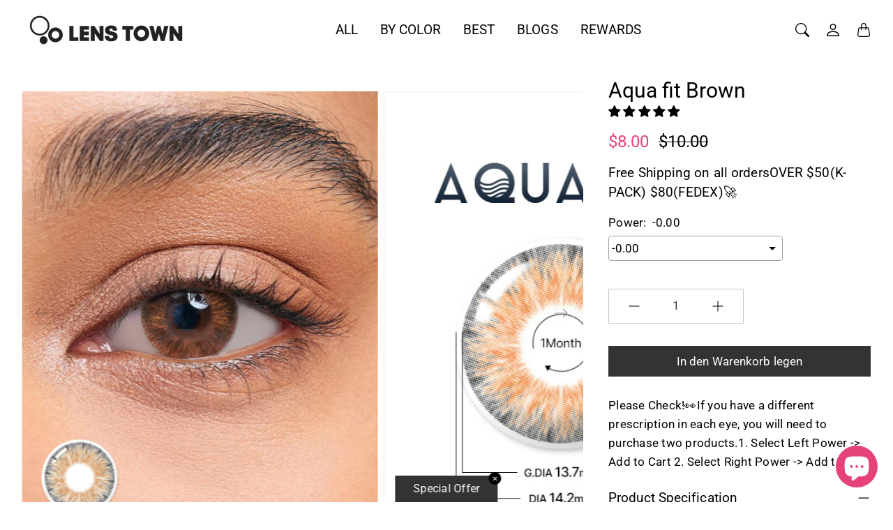

--- FILE ---
content_type: text/html; charset=utf-8
request_url: https://lenstownus.com/de-ae/products/aqua-fit-brown-2pcs-monthly
body_size: 61738
content:
<!doctype html>
<html class="no-js" lang="de">
  <head>
    <title>
    Order Aqua Fit Brown Contacts | Lenstown US &ndash; LENSTOWNUS</title>

    <meta name="description" content="Order Aqua Fit Brown Contacts for a rich brown shade. Comfortable and stylish, these contacts provide clarity and comfort for daily use." />
  

  <link rel="canonical" href="https://lenstownus.com/de-ae/products/aqua-fit-brown-2pcs-monthly" />
      <!-- Decrease Infinite Options' load time -->
    <script src="//d1liekpayvooaz.cloudfront.net/apps/customizery/customizery.js?shop=keautystore.myshopify.com"></script>
    <!-- Google Tag Manager -->
     <!-- head element content -->

  <link rel="alternate" hreflang="en" href="https://lenstownus.com" />
  <link rel="alternate" hreflang="es" href="https://lenstownus.com/es" />

<script>(function(w,d,s,l,i){w[l]=w[l]||[];w[l].push({'gtm.start':
new Date().getTime(),event:'gtm.js'});var f=d.getElementsByTagName(s)[0],
j=d.createElement(s),dl=l!='dataLayer'?'&l='+l:'';j.async=true;j.src=
'https://www.googletagmanager.com/gtm.js?id='+i+dl;f.parentNode.insertBefore(j,f);
})(window,document,'script','dataLayer','GTM-PTRRDDS');</script>
<!-- End Google Tag Manager -->
  <!-- Google tag (gtag.js) -->
<script async src="https://www.googletagmanager.com/gtag/js?id=AW-756337816"></script>
<script>
  window.dataLayer = window.dataLayer || [];
  function gtag(){dataLayer.push(arguments);}
  gtag('js', new Date());

  gtag('config', 'AW-756337816');
</script>
  
    

<meta property="og:site_name" content="LENSTOWNUS">
<meta property="og:url" content="https://lenstownus.com/de-ae/products/aqua-fit-brown-2pcs-monthly">
<meta property="og:title" content="Order Aqua Fit Brown Contacts | Lenstown US">
<meta property="og:type" content="product">
<meta property="og:description" content="Order Aqua Fit Brown Contacts for a rich brown shade. Comfortable and stylish, these contacts provide clarity and comfort for daily use."><meta property="og:image" content="http://lenstownus.com/cdn/shop/files/AquaFit_Brown_Thumbnail.jpg?v=1738842558">
  <meta property="og:image:secure_url" content="https://lenstownus.com/cdn/shop/files/AquaFit_Brown_Thumbnail.jpg?v=1738842558">
  <meta property="og:image:width" content="560">
  <meta property="og:image:height" content="700"><meta property="og:price:amount" content="8.00">
  <meta property="og:price:currency" content="USD"><meta name="twitter:card" content="summary_large_image">
<meta name="twitter:title" content="Order Aqua Fit Brown Contacts | Lenstown US">
<meta name="twitter:description" content="Order Aqua Fit Brown Contacts for a rich brown shade. Comfortable and stylish, these contacts provide clarity and comfort for daily use."><script type="text/javascript">const observer = new MutationObserver(e => { e.forEach(({ addedNodes: e }) => { e.forEach(e => { 1 === e.nodeType && "SCRIPT" === e.tagName && (e.innerHTML.includes("asyncLoad") && (e.innerHTML = e.innerHTML.replace("if(window.attachEvent)", "document.addEventListener('asyncLazyLoad',function(event){asyncLoad();});if(window.attachEvent)").replaceAll(", asyncLoad", ", function(){}")), e.innerHTML.includes("PreviewBarInjector") && (e.innerHTML = e.innerHTML.replace("DOMContentLoaded", "asyncLazyLoad")), (e.className == 'analytics') && (e.type = 'text/lazyload'),(e.src.includes("assets/storefront/features")||e.src.includes("assets/shopify_pay")||e.src.includes("connect.facebook.net"))&&(e.setAttribute("data-src", e.src), e.removeAttribute("src")))})})});observer.observe(document.documentElement,{childList:!0,subtree:!0})</script> <script src="//cdn.shopify.com/s/files/1/0763/7978/3469/t/1/assets/preconnect.js" type="text/javascript"></script><script src="//cdn.shopify.com/s/files/1/0763/7978/3469/t/1/assets/preload.js" type="text/javascript"></script>
  <link rel="stylesheet" href="https://obscure-escarpment-2240.herokuapp.com/stylesheets/bcpo-front.css">
    
  <script src="https://code.jquery.com/jquery-3.6.0.min.js"></script>
    
  <script>var bcpo_product={"id":4291353182243,"title":"Aqua fit Brown","handle":"aqua-fit-brown-2pcs-monthly","description":"\u003cul class=\"ul1\"\u003e\n\u003cli class=\"li1\"\u003e\n\u003cspan class=\"s1\"\u003e\u003c\/span\u003e\u003cspan class=\"s2\"\u003eProduct: Aqua fit Brown Colored Contacts\u003c\/span\u003e\n\u003c\/li\u003e\n\u003cli class=\"li1\"\u003e\u003cspan class=\"s2\"\u003eType: 1 Month\u003c\/span\u003e\u003c\/li\u003e\n\u003cli class=\"li1\"\u003e\u003cspan class=\"s2\"\u003ePieces: 2pcs \/ box\u003c\/span\u003e\u003c\/li\u003e\n\u003cli class=\"li1\"\u003e\u003cspan class=\"s2\"\u003eTotal Dia: 14.2mm\u003c\/span\u003e\u003c\/li\u003e\n\u003cli class=\"li1\"\u003e\u003cspan class=\"s2\"\u003eGraphic Dia: 13.7mm\u003c\/span\u003e\u003c\/li\u003e\n\u003cli class=\"li1\"\u003e\u003cspan class=\"s2\"\u003eBase Curve: 8.7mm\u003c\/span\u003e\u003c\/li\u003e\n\u003cli class=\"li1\"\u003e\u003cspan class=\"s2\"\u003eWater Content: \u003c\/span\u003e\u003c\/li\u003e\n\u003cli class=\"li1\"\u003e\u003cspan class=\"s2\"\u003eMaterial: HEMA\u003c\/span\u003e\u003c\/li\u003e\n\u003c\/ul\u003e\n\u003cp class=\"p2\"\u003e\u003cspan class=\"s2\"\u003e\u003cb\u003eDescription\u003c\/b\u003e\u003c\/span\u003e\u003c\/p\u003e\n\u003cp class=\"p2\"\u003eIf you have a dark natural eye color, these lenses can work for you! Aqua fit Colored Contacts completely transform your natural eye color - in the blink of an eye!\u003c\/p\u003e","published_at":"2019-10-21T09:12:45+09:00","created_at":"2019-10-21T09:30:03+09:00","vendor":"Lenstown","type":"1month pack","tags":["brown contacts","colored contacts"],"price":800,"price_min":800,"price_max":800,"available":true,"price_varies":false,"compare_at_price":1000,"compare_at_price_min":1000,"compare_at_price_max":1000,"compare_at_price_varies":false,"variants":[{"id":30983385153571,"title":"-0.00","option1":"-0.00","option2":null,"option3":null,"sku":"350","requires_shipping":true,"taxable":true,"featured_image":null,"available":true,"name":"Aqua fit Brown - -0.00","public_title":"-0.00","options":["-0.00"],"price":800,"weight":0,"compare_at_price":1000,"inventory_management":null,"barcode":"","requires_selling_plan":false,"selling_plan_allocations":[]},{"id":30983385186339,"title":"-0.50","option1":"-0.50","option2":null,"option3":null,"sku":"350","requires_shipping":true,"taxable":true,"featured_image":null,"available":true,"name":"Aqua fit Brown - -0.50","public_title":"-0.50","options":["-0.50"],"price":800,"weight":0,"compare_at_price":1000,"inventory_management":null,"barcode":"","requires_selling_plan":false,"selling_plan_allocations":[]},{"id":30983385219107,"title":"-1.00","option1":"-1.00","option2":null,"option3":null,"sku":"350","requires_shipping":true,"taxable":true,"featured_image":null,"available":true,"name":"Aqua fit Brown - -1.00","public_title":"-1.00","options":["-1.00"],"price":800,"weight":0,"compare_at_price":1000,"inventory_management":null,"barcode":"","requires_selling_plan":false,"selling_plan_allocations":[]},{"id":30983385251875,"title":"-1.25","option1":"-1.25","option2":null,"option3":null,"sku":"350","requires_shipping":true,"taxable":true,"featured_image":null,"available":true,"name":"Aqua fit Brown - -1.25","public_title":"-1.25","options":["-1.25"],"price":800,"weight":0,"compare_at_price":1000,"inventory_management":null,"barcode":"","requires_selling_plan":false,"selling_plan_allocations":[]},{"id":30983385284643,"title":"-1.50","option1":"-1.50","option2":null,"option3":null,"sku":"350","requires_shipping":true,"taxable":true,"featured_image":null,"available":true,"name":"Aqua fit Brown - -1.50","public_title":"-1.50","options":["-1.50"],"price":800,"weight":0,"compare_at_price":1000,"inventory_management":null,"barcode":"","requires_selling_plan":false,"selling_plan_allocations":[]},{"id":30983385317411,"title":"-1.75","option1":"-1.75","option2":null,"option3":null,"sku":"350","requires_shipping":true,"taxable":true,"featured_image":null,"available":true,"name":"Aqua fit Brown - -1.75","public_title":"-1.75","options":["-1.75"],"price":800,"weight":0,"compare_at_price":1000,"inventory_management":null,"barcode":"","requires_selling_plan":false,"selling_plan_allocations":[]},{"id":30983385350179,"title":"-2.00","option1":"-2.00","option2":null,"option3":null,"sku":"350","requires_shipping":true,"taxable":true,"featured_image":null,"available":true,"name":"Aqua fit Brown - -2.00","public_title":"-2.00","options":["-2.00"],"price":800,"weight":0,"compare_at_price":1000,"inventory_management":null,"barcode":"","requires_selling_plan":false,"selling_plan_allocations":[]},{"id":30983385382947,"title":"-2.25","option1":"-2.25","option2":null,"option3":null,"sku":"350","requires_shipping":true,"taxable":true,"featured_image":null,"available":true,"name":"Aqua fit Brown - -2.25","public_title":"-2.25","options":["-2.25"],"price":800,"weight":0,"compare_at_price":1000,"inventory_management":null,"barcode":"","requires_selling_plan":false,"selling_plan_allocations":[]},{"id":30983385415715,"title":"-2.50","option1":"-2.50","option2":null,"option3":null,"sku":"350","requires_shipping":true,"taxable":true,"featured_image":null,"available":true,"name":"Aqua fit Brown - -2.50","public_title":"-2.50","options":["-2.50"],"price":800,"weight":0,"compare_at_price":1000,"inventory_management":null,"barcode":"","requires_selling_plan":false,"selling_plan_allocations":[]},{"id":30983385448483,"title":"-2.75","option1":"-2.75","option2":null,"option3":null,"sku":"350","requires_shipping":true,"taxable":true,"featured_image":null,"available":true,"name":"Aqua fit Brown - -2.75","public_title":"-2.75","options":["-2.75"],"price":800,"weight":0,"compare_at_price":1000,"inventory_management":null,"barcode":"","requires_selling_plan":false,"selling_plan_allocations":[]},{"id":30983385481251,"title":"-3.00","option1":"-3.00","option2":null,"option3":null,"sku":"350","requires_shipping":true,"taxable":true,"featured_image":null,"available":true,"name":"Aqua fit Brown - -3.00","public_title":"-3.00","options":["-3.00"],"price":800,"weight":0,"compare_at_price":1000,"inventory_management":null,"barcode":"","requires_selling_plan":false,"selling_plan_allocations":[]},{"id":30983385514019,"title":"-3.25","option1":"-3.25","option2":null,"option3":null,"sku":"350","requires_shipping":true,"taxable":true,"featured_image":null,"available":true,"name":"Aqua fit Brown - -3.25","public_title":"-3.25","options":["-3.25"],"price":800,"weight":0,"compare_at_price":1000,"inventory_management":null,"barcode":"","requires_selling_plan":false,"selling_plan_allocations":[]},{"id":30983385546787,"title":"-3.50","option1":"-3.50","option2":null,"option3":null,"sku":"350","requires_shipping":true,"taxable":true,"featured_image":null,"available":true,"name":"Aqua fit Brown - -3.50","public_title":"-3.50","options":["-3.50"],"price":800,"weight":0,"compare_at_price":1000,"inventory_management":null,"barcode":"","requires_selling_plan":false,"selling_plan_allocations":[]},{"id":30983385579555,"title":"-3.75","option1":"-3.75","option2":null,"option3":null,"sku":"350","requires_shipping":true,"taxable":true,"featured_image":null,"available":true,"name":"Aqua fit Brown - -3.75","public_title":"-3.75","options":["-3.75"],"price":800,"weight":0,"compare_at_price":1000,"inventory_management":null,"barcode":"","requires_selling_plan":false,"selling_plan_allocations":[]},{"id":30983385612323,"title":"-4.00","option1":"-4.00","option2":null,"option3":null,"sku":"350","requires_shipping":true,"taxable":true,"featured_image":null,"available":true,"name":"Aqua fit Brown - -4.00","public_title":"-4.00","options":["-4.00"],"price":800,"weight":0,"compare_at_price":1000,"inventory_management":null,"barcode":"","requires_selling_plan":false,"selling_plan_allocations":[]},{"id":30983385645091,"title":"-4.25","option1":"-4.25","option2":null,"option3":null,"sku":"350","requires_shipping":true,"taxable":true,"featured_image":null,"available":true,"name":"Aqua fit Brown - -4.25","public_title":"-4.25","options":["-4.25"],"price":800,"weight":0,"compare_at_price":1000,"inventory_management":null,"barcode":"","requires_selling_plan":false,"selling_plan_allocations":[]},{"id":30983385677859,"title":"-4.50","option1":"-4.50","option2":null,"option3":null,"sku":"350","requires_shipping":true,"taxable":true,"featured_image":null,"available":true,"name":"Aqua fit Brown - -4.50","public_title":"-4.50","options":["-4.50"],"price":800,"weight":0,"compare_at_price":1000,"inventory_management":null,"barcode":"","requires_selling_plan":false,"selling_plan_allocations":[]},{"id":30983385710627,"title":"-4.75","option1":"-4.75","option2":null,"option3":null,"sku":"350","requires_shipping":true,"taxable":true,"featured_image":null,"available":true,"name":"Aqua fit Brown - -4.75","public_title":"-4.75","options":["-4.75"],"price":800,"weight":0,"compare_at_price":1000,"inventory_management":null,"barcode":"","requires_selling_plan":false,"selling_plan_allocations":[]},{"id":30983385743395,"title":"-5.00","option1":"-5.00","option2":null,"option3":null,"sku":"350","requires_shipping":true,"taxable":true,"featured_image":null,"available":true,"name":"Aqua fit Brown - -5.00","public_title":"-5.00","options":["-5.00"],"price":800,"weight":0,"compare_at_price":1000,"inventory_management":null,"barcode":"","requires_selling_plan":false,"selling_plan_allocations":[]},{"id":30983385776163,"title":"-5.50","option1":"-5.50","option2":null,"option3":null,"sku":"350","requires_shipping":true,"taxable":true,"featured_image":null,"available":true,"name":"Aqua fit Brown - -5.50","public_title":"-5.50","options":["-5.50"],"price":800,"weight":0,"compare_at_price":1000,"inventory_management":null,"barcode":"","requires_selling_plan":false,"selling_plan_allocations":[]},{"id":30983385808931,"title":"-6.00","option1":"-6.00","option2":null,"option3":null,"sku":"350","requires_shipping":true,"taxable":true,"featured_image":null,"available":true,"name":"Aqua fit Brown - -6.00","public_title":"-6.00","options":["-6.00"],"price":800,"weight":0,"compare_at_price":1000,"inventory_management":null,"barcode":"","requires_selling_plan":false,"selling_plan_allocations":[]},{"id":30983385841699,"title":"-6.50","option1":"-6.50","option2":null,"option3":null,"sku":"350","requires_shipping":true,"taxable":true,"featured_image":null,"available":true,"name":"Aqua fit Brown - -6.50","public_title":"-6.50","options":["-6.50"],"price":800,"weight":0,"compare_at_price":1000,"inventory_management":null,"barcode":"","requires_selling_plan":false,"selling_plan_allocations":[]},{"id":30983385874467,"title":"-7.00","option1":"-7.00","option2":null,"option3":null,"sku":"350","requires_shipping":true,"taxable":true,"featured_image":null,"available":true,"name":"Aqua fit Brown - -7.00","public_title":"-7.00","options":["-7.00"],"price":800,"weight":0,"compare_at_price":1000,"inventory_management":null,"barcode":"","requires_selling_plan":false,"selling_plan_allocations":[]},{"id":30983385907235,"title":"-7.50","option1":"-7.50","option2":null,"option3":null,"sku":"350","requires_shipping":true,"taxable":true,"featured_image":null,"available":true,"name":"Aqua fit Brown - -7.50","public_title":"-7.50","options":["-7.50"],"price":800,"weight":0,"compare_at_price":1000,"inventory_management":null,"barcode":"","requires_selling_plan":false,"selling_plan_allocations":[]},{"id":30983385940003,"title":"-8.00","option1":"-8.00","option2":null,"option3":null,"sku":"350","requires_shipping":true,"taxable":true,"featured_image":null,"available":true,"name":"Aqua fit Brown - -8.00","public_title":"-8.00","options":["-8.00"],"price":800,"weight":0,"compare_at_price":1000,"inventory_management":null,"barcode":"","requires_selling_plan":false,"selling_plan_allocations":[]}],"images":["\/\/lenstownus.com\/cdn\/shop\/files\/AquaFit_Brown_Thumbnail.jpg?v=1738842558","\/\/lenstownus.com\/cdn\/shop\/files\/US_thumbnail_AquaFit_Brown_02.jpg?v=1747096494","\/\/lenstownus.com\/cdn\/shop\/files\/US_thumbnail_AquaFit_Brown_03.jpg?v=1747096494","\/\/lenstownus.com\/cdn\/shop\/files\/US_thumbnail_AquaFit_Brown_04.jpg?v=1747096494"],"featured_image":"\/\/lenstownus.com\/cdn\/shop\/files\/AquaFit_Brown_Thumbnail.jpg?v=1738842558","options":["Power"],"media":[{"alt":"Aqua fit Brown-LENSTOWNUS","id":36599968497897,"position":1,"preview_image":{"aspect_ratio":0.8,"height":700,"width":560,"src":"\/\/lenstownus.com\/cdn\/shop\/files\/AquaFit_Brown_Thumbnail.jpg?v=1738842558"},"aspect_ratio":0.8,"height":700,"media_type":"image","src":"\/\/lenstownus.com\/cdn\/shop\/files\/AquaFit_Brown_Thumbnail.jpg?v=1738842558","width":560},{"alt":"Aqua fit Brown - LENSTOWNUS","id":37067189059817,"position":2,"preview_image":{"aspect_ratio":0.8,"height":700,"width":560,"src":"\/\/lenstownus.com\/cdn\/shop\/files\/US_thumbnail_AquaFit_Brown_02.jpg?v=1747096494"},"aspect_ratio":0.8,"height":700,"media_type":"image","src":"\/\/lenstownus.com\/cdn\/shop\/files\/US_thumbnail_AquaFit_Brown_02.jpg?v=1747096494","width":560},{"alt":"Aqua fit Brown - LENSTOWNUS","id":37067189092585,"position":3,"preview_image":{"aspect_ratio":0.8,"height":700,"width":560,"src":"\/\/lenstownus.com\/cdn\/shop\/files\/US_thumbnail_AquaFit_Brown_03.jpg?v=1747096494"},"aspect_ratio":0.8,"height":700,"media_type":"image","src":"\/\/lenstownus.com\/cdn\/shop\/files\/US_thumbnail_AquaFit_Brown_03.jpg?v=1747096494","width":560},{"alt":"Aqua fit Brown - LENSTOWNUS","id":37067189125353,"position":4,"preview_image":{"aspect_ratio":0.8,"height":700,"width":560,"src":"\/\/lenstownus.com\/cdn\/shop\/files\/US_thumbnail_AquaFit_Brown_04.jpg?v=1747096494"},"aspect_ratio":0.8,"height":700,"media_type":"image","src":"\/\/lenstownus.com\/cdn\/shop\/files\/US_thumbnail_AquaFit_Brown_04.jpg?v=1747096494","width":560}],"requires_selling_plan":false,"selling_plan_groups":[],"content":"\u003cul class=\"ul1\"\u003e\n\u003cli class=\"li1\"\u003e\n\u003cspan class=\"s1\"\u003e\u003c\/span\u003e\u003cspan class=\"s2\"\u003eProduct: Aqua fit Brown Colored Contacts\u003c\/span\u003e\n\u003c\/li\u003e\n\u003cli class=\"li1\"\u003e\u003cspan class=\"s2\"\u003eType: 1 Month\u003c\/span\u003e\u003c\/li\u003e\n\u003cli class=\"li1\"\u003e\u003cspan class=\"s2\"\u003ePieces: 2pcs \/ box\u003c\/span\u003e\u003c\/li\u003e\n\u003cli class=\"li1\"\u003e\u003cspan class=\"s2\"\u003eTotal Dia: 14.2mm\u003c\/span\u003e\u003c\/li\u003e\n\u003cli class=\"li1\"\u003e\u003cspan class=\"s2\"\u003eGraphic Dia: 13.7mm\u003c\/span\u003e\u003c\/li\u003e\n\u003cli class=\"li1\"\u003e\u003cspan class=\"s2\"\u003eBase Curve: 8.7mm\u003c\/span\u003e\u003c\/li\u003e\n\u003cli class=\"li1\"\u003e\u003cspan class=\"s2\"\u003eWater Content: \u003c\/span\u003e\u003c\/li\u003e\n\u003cli class=\"li1\"\u003e\u003cspan class=\"s2\"\u003eMaterial: HEMA\u003c\/span\u003e\u003c\/li\u003e\n\u003c\/ul\u003e\n\u003cp class=\"p2\"\u003e\u003cspan class=\"s2\"\u003e\u003cb\u003eDescription\u003c\/b\u003e\u003c\/span\u003e\u003c\/p\u003e\n\u003cp class=\"p2\"\u003eIf you have a dark natural eye color, these lenses can work for you! Aqua fit Colored Contacts completely transform your natural eye color - in the blink of an eye!\u003c\/p\u003e"};  var bcpo_settings={"fallback":"select1","auto_select":"on","load_main_image":"on","replaceImage":"on","border_style":"round","tooltips":"show","sold_out_style":"transparent","theme":"light","jumbo_colors":"medium","jumbo_images":"medium","circle_swatches":"on","inventory_style":"amazon","override_ajax":"on","add_price_addons":"off","theme2":"on","money_format2":"${{amount}} USD","money_format_without_currency":"${{amount}}","show_currency":"off","file_upload_warning":"off","global_auto_image_options":"","global_color_options":"","global_colors":[{"key":"","value":"fc307f"}]};var inventory_quantity = [];inventory_quantity.push(-47);inventory_quantity.push(-4);inventory_quantity.push(-5);inventory_quantity.push(-2);inventory_quantity.push(-5);inventory_quantity.push(-4);inventory_quantity.push(-9);inventory_quantity.push(-5);inventory_quantity.push(-6);inventory_quantity.push(-2);inventory_quantity.push(-12);inventory_quantity.push(-5);inventory_quantity.push(-11);inventory_quantity.push(-9);inventory_quantity.push(-5);inventory_quantity.push(-10);inventory_quantity.push(-11);inventory_quantity.push(-1);inventory_quantity.push(-3);inventory_quantity.push(-5);inventory_quantity.push(-9);inventory_quantity.push(-2);inventory_quantity.push(-2);inventory_quantity.push(0);inventory_quantity.push(-5);if(bcpo_product) { for (var i = 0; i < bcpo_product.variants.length; i += 1) { bcpo_product.variants[i].inventory_quantity = inventory_quantity[i]; }}window.bcpo = window.bcpo || {}; bcpo.cart = {"note":null,"attributes":{},"original_total_price":0,"total_price":0,"total_discount":0,"total_weight":0.0,"item_count":0,"items":[],"requires_shipping":false,"currency":"USD","items_subtotal_price":0,"cart_level_discount_applications":[],"checkout_charge_amount":0}; bcpo.ogFormData = FormData; bcpo.money_with_currency_format = "${{amount}} USD";bcpo.money_format = "${{amount}}";</script>

    
    




    <meta charset="utf-8"> 
    <meta http-equiv="X-UA-Compatible" content="IE=edge">
    <meta name="viewport" content="width=device-width,initial-scale=1">
    <meta name="theme-color" content="#333333">
    <meta name="shopperchecked-verify" content="4b1df6f9fbd4697b624b49b071a549" />
<script async custom-element="amp-skimlinks" src="https://cdn.ampproject.org/v0/amp-skimlinks-0.1.js"></script>
   
    

    <link rel="canonical" href="https://lenstownus.com/de-ae/products/aqua-fit-brown-2pcs-monthly"><link rel="shortcut icon" href="//lenstownus.com/cdn/shop/files/favicon_92ada1d3-76d4-45f4-85f3-7ce5df8c15be.png?v=1668062479&width=96" type="image/png"><style>
 
  @font-face {
  font-family: Roboto;
  font-weight: 400;
  font-style: normal;
  font-display: swap;
  src: url("//lenstownus.com/cdn/fonts/roboto/roboto_n4.2019d890f07b1852f56ce63ba45b2db45d852cba.woff2") format("woff2"),
       url("//lenstownus.com/cdn/fonts/roboto/roboto_n4.238690e0007583582327135619c5f7971652fa9d.woff") format("woff");
}

  @font-face {
  font-family: "Roboto Condensed";
  font-weight: 400;
  font-style: normal;
  font-display: swap;
  src: url("//lenstownus.com/cdn/fonts/roboto_condensed/robotocondensed_n4.01812de96ca5a5e9d19bef3ca9cc80dd1bf6c8b8.woff2") format("woff2"),
       url("//lenstownus.com/cdn/fonts/roboto_condensed/robotocondensed_n4.3930e6ddba458dc3cb725a82a2668eac3c63c104.woff") format("woff");
}

  @font-face {
  font-family: Roboto;
  font-weight: 400;
  font-style: normal;
  font-display: swap;
  src: url("//lenstownus.com/cdn/fonts/roboto/roboto_n4.2019d890f07b1852f56ce63ba45b2db45d852cba.woff2") format("woff2"),
       url("//lenstownus.com/cdn/fonts/roboto/roboto_n4.238690e0007583582327135619c5f7971652fa9d.woff") format("woff");
}


  @font-face {
  font-family: Roboto;
  font-weight: 700;
  font-style: normal;
  font-display: swap;
  src: url("//lenstownus.com/cdn/fonts/roboto/roboto_n7.f38007a10afbbde8976c4056bfe890710d51dec2.woff2") format("woff2"),
       url("//lenstownus.com/cdn/fonts/roboto/roboto_n7.94bfdd3e80c7be00e128703d245c207769d763f9.woff") format("woff");
}

  @font-face {
  font-family: Roboto;
  font-weight: 400;
  font-style: italic;
  font-display: swap;
  src: url("//lenstownus.com/cdn/fonts/roboto/roboto_i4.57ce898ccda22ee84f49e6b57ae302250655e2d4.woff2") format("woff2"),
       url("//lenstownus.com/cdn/fonts/roboto/roboto_i4.b21f3bd061cbcb83b824ae8c7671a82587b264bf.woff") format("woff");
}

  @font-face {
  font-family: Roboto;
  font-weight: 700;
  font-style: italic;
  font-display: swap;
  src: url("//lenstownus.com/cdn/fonts/roboto/roboto_i7.7ccaf9410746f2c53340607c42c43f90a9005937.woff2") format("woff2"),
       url("//lenstownus.com/cdn/fonts/roboto/roboto_i7.49ec21cdd7148292bffea74c62c0df6e93551516.woff") format("woff");
}


  :root {
    --tg-grid-gutter-x: 20px;
    --tg-grid-gutter-y: 32px;

    --tg-ref-typescale-text-font : Roboto, sans-serif;
    --tg-ref-text-font-weight : 400;
    --tg-ref-text-font-style  : normal;
    --tg-ref-text-font-scale  : 1.2;

    --tg-ref-typescale-heading-font : Roboto, sans-serif;
    --tg-ref-heading-font-weight : 400;
    --tg-ref-heading-font-style  : normal;
    --tg-ref-heading-font-scale  : 1.2;

    --tg-ref-typescale-display-font : "Roboto Condensed", sans-serif;
    --tg-ref-display-font-weight : 400;
    --tg-ref-display-font-style  : normal;
    --tg-ref-display-font-scale  : 1.2;


    --tg-product-badge-corner-radius: 30px;
    --tg-sys-button-border-radius:  0px;

    

    
    --tg-sys-color-primary-light: #333333;
    --tg-sys-color-on-primary-light: #fff;;

    --tg-sys-color-secondary-container-light: #f4eddd;
    --tg-sys-color-on-secondary-container-light: #333333;

    
    --tg-sys-color-tertiary-light: #e6427a;
    --tg-sys-color-on-tertiary-light: #ffffff;

    --tg-sys-color-background-light:  #ffffff;
    --tg-sys-color-on-background-light:  #000000;
    
    --tg-sys-color-surface-light: #ffffff;
    --tg-sys-color-on-surface-light: #000000;
    
    --tg-sys-color-on-surface-variant-light: #404040;

    --tg-sys-color-outline-light: #cac7c7;

    --tg-sys-color-surface1-light: linear-gradient(0deg, rgba(51, 51, 51, 0.05), rgba(51, 51, 51, 0.05)), #ffffff;
    --tg-sys-color-surface2-light: linear-gradient(0deg, rgba(51, 51, 51, 0.08), rgba(51, 51, 51, 0.08)), #ffffff;
    --tg-sys-color-surface3-light: linear-gradient(0deg, rgba(51, 51, 51, 0.11), rgba(51, 51, 51, 0.11)), #ffffff;
    --tg-sys-color-surface4-light: linear-gradient(0deg, rgba(51, 51, 51, 0.12), rgba(51, 51, 51, 0.12)), #ffffff;
    --tg-sys-color-surface5-light: linear-gradient(0deg, rgba(51, 51, 51, 0.14), rgba(51, 51, 51, 0.14)), #ffffff;

    
    --tg-sys-color-error-light: #e6427a;
    --tg-sys-color-on-error-light: #ffffff;

    
    --tg-sys-color-primary-rgb-light: 51, 51, 51;
    --tg-sys-color-tertiary-rgb-light: 230, 66, 122;
    --tg-sys-color-outline-rgb-light: 202, 199, 199;
    --tg-sys-color-on-background-rgb-light: 0, 0, 0;
    --tg-sys-color-on-surface-rgb-light: 0, 0, 0;

    
    --tg-component-icon-plus: url("data:image/svg+xml,%3csvg xmlns='http://www.w3.org/2000/svg' viewBox='0 0 16 16' fill='%23000000'%3e%3cpath fill-rule='evenodd' d='M8 2a.5.5 0 0 1 .5.5v5h5a.5.5 0 0 1 0 1h-5v5a.5.5 0 0 1-1 0v-5h-5a.5.5 0 0 1 0-1h5v-5A.5.5 0 0 1 8 2Z'/%3e%3c/svg%3e");
    --tg-component-icon-minus: url("data:image/svg+xml,%3csvg xmlns='http://www.w3.org/2000/svg' viewBox='0 0 16 16' fill='%23000000'%3e%3cpath fill-rule='evenodd' d='M2 8a.5.5 0 0 1 .5-.5h11a.5.5 0 0 1 0 1h-11A.5.5 0 0 1 2 8Z'/%3e%3c/svg%3e");
    --tg-component-icon-arrow-right: url("data:image/svg+xml,%3csvg xmlns='http://www.w3.org/2000/svg' viewBox='0 0 16 16' fill='%23000000'%3e%3cpath fill-rule='evenodd' d='M1.646 4.646a.5.5 0 0 1 .708 0L8 10.293l5.646-5.647a.5.5 0 0 1 .708.708l-6 6a.5.5 0 0 1-.708 0l-6-6a.5.5 0 0 1 0-.708z'/%3e%3c/svg%3e");
    --tg-component-icon-close: url("data:image/svg+xml,%3csvg xmlns='http://www.w3.org/2000/svg' viewBox='0 0 16 16' fill='%23000000'%3e%3cpath d='M.293.293a1 1 0 011.414 0L8 6.586 14.293.293a1 1 0 111.414 1.414L9.414 8l6.293 6.293a1 1 0 01-1.414 1.414L8 9.414l-6.293 6.293a1 1 0 01-1.414-1.414L6.586 8 .293 1.707a1 1 0 010-1.414z'/%3e%3c/svg%3e");

    --tg-container-max-width: 1296px;
  }
</style>

<script>
  // IE11 does not have support for CSS variables, so we have to polyfill them
  if (!(((window || {}).CSS || {}).supports && window.CSS.supports('(--a: 0)'))) {
    const script = document.createElement('script');
    script.type = 'text/javascript';
    script.src = 'https://cdn.jsdelivr.net/npm/css-vars-ponyfill@2';
    script.onload = function() {
      cssVars({});
    };

    document.getElementsByTagName('head')[0].appendChild(script);
  }
</script>

     <script src="//lenstownus.com/cdn/shop/t/74/assets/global.js?v=157396746607769033151743667948" defer="defer"></script>
     <script src="//lenstownus.com/cdn/shop/t/74/assets/flickity.pkgd.js?v=2847724485925430921743667948" defer="defer"></script>



  <script>window.performance && window.performance.mark && window.performance.mark('shopify.content_for_header.start');</script><meta id="shopify-digital-wallet" name="shopify-digital-wallet" content="/26651492387/digital_wallets/dialog">
<meta name="shopify-checkout-api-token" content="ff14264510b29aec058bcadd04231ecd">
<meta id="in-context-paypal-metadata" data-shop-id="26651492387" data-venmo-supported="false" data-environment="production" data-locale="de_DE" data-paypal-v4="true" data-currency="USD">
<link rel="alternate" hreflang="x-default" href="https://lenstownus.com/products/aqua-fit-brown-2pcs-monthly">
<link rel="alternate" hreflang="en" href="https://lenstownus.com/products/aqua-fit-brown-2pcs-monthly">
<link rel="alternate" hreflang="nl" href="https://lenstownus.com/nl/products/aqua-fit-brown-2pcs-monthly">
<link rel="alternate" hreflang="zh-Hans" href="https://lenstownus.com/zh/products/aqua-fit-brown-2pcs-monthly">
<link rel="alternate" hreflang="de" href="https://lenstownus.com/de/products/aqua-fit-brown-2pcs-monthly">
<link rel="alternate" hreflang="es" href="https://lenstownus.com/es/products/aqua-fit-brown-2pcs-monthly">
<link rel="alternate" hreflang="fil" href="https://lenstownus.com/fil/products/aqua-fit-brown-2pcs-monthly">
<link rel="alternate" hreflang="pt" href="https://lenstownus.com/pt/products/aqua-fit-brown-2pcs-monthly">
<link rel="alternate" hreflang="ms" href="https://lenstownus.com/ms/products/aqua-fit-brown-2pcs-monthly">
<link rel="alternate" hreflang="vi" href="https://lenstownus.com/vi/products/aqua-fit-brown-2pcs-monthly">
<link rel="alternate" hreflang="it" href="https://lenstownus.com/it/products/aqua-fit-brown-2pcs-monthly">
<link rel="alternate" hreflang="th" href="https://lenstownus.com/th/products/aqua-fit-brown-2pcs-monthly">
<link rel="alternate" hreflang="ko" href="https://lenstownus.com/ko/products/aqua-fit-brown-2pcs-monthly">
<link rel="alternate" hreflang="en-AE" href="https://lenstownus.com/en-ae/products/aqua-fit-brown-2pcs-monthly">
<link rel="alternate" hreflang="nl-AE" href="https://lenstownus.com/nl-ae/products/aqua-fit-brown-2pcs-monthly">
<link rel="alternate" hreflang="zh-Hans-AE" href="https://lenstownus.com/zh-ae/products/aqua-fit-brown-2pcs-monthly">
<link rel="alternate" hreflang="de-AE" href="https://lenstownus.com/de-ae/products/aqua-fit-brown-2pcs-monthly">
<link rel="alternate" hreflang="es-AE" href="https://lenstownus.com/es-ae/products/aqua-fit-brown-2pcs-monthly">
<link rel="alternate" hreflang="fil-AE" href="https://lenstownus.com/fil-ae/products/aqua-fit-brown-2pcs-monthly">
<link rel="alternate" hreflang="pt-AE" href="https://lenstownus.com/pt-ae/products/aqua-fit-brown-2pcs-monthly">
<link rel="alternate" hreflang="ms-AE" href="https://lenstownus.com/ms-ae/products/aqua-fit-brown-2pcs-monthly">
<link rel="alternate" hreflang="vi-AE" href="https://lenstownus.com/vi-ae/products/aqua-fit-brown-2pcs-monthly">
<link rel="alternate" hreflang="it-AE" href="https://lenstownus.com/it-ae/products/aqua-fit-brown-2pcs-monthly">
<link rel="alternate" hreflang="th-AE" href="https://lenstownus.com/th-ae/products/aqua-fit-brown-2pcs-monthly">
<link rel="alternate" hreflang="ko-AE" href="https://lenstownus.com/ko-ae/products/aqua-fit-brown-2pcs-monthly">
<link rel="alternate" hreflang="zh-Hans-AM" href="https://lenstownus.com/zh/products/aqua-fit-brown-2pcs-monthly">
<link rel="alternate" hreflang="zh-Hans-AR" href="https://lenstownus.com/zh/products/aqua-fit-brown-2pcs-monthly">
<link rel="alternate" hreflang="zh-Hans-AT" href="https://lenstownus.com/zh/products/aqua-fit-brown-2pcs-monthly">
<link rel="alternate" hreflang="zh-Hans-AU" href="https://lenstownus.com/zh/products/aqua-fit-brown-2pcs-monthly">
<link rel="alternate" hreflang="zh-Hans-AZ" href="https://lenstownus.com/zh/products/aqua-fit-brown-2pcs-monthly">
<link rel="alternate" hreflang="zh-Hans-BA" href="https://lenstownus.com/zh/products/aqua-fit-brown-2pcs-monthly">
<link rel="alternate" hreflang="zh-Hans-BD" href="https://lenstownus.com/zh/products/aqua-fit-brown-2pcs-monthly">
<link rel="alternate" hreflang="zh-Hans-BE" href="https://lenstownus.com/zh/products/aqua-fit-brown-2pcs-monthly">
<link rel="alternate" hreflang="zh-Hans-BG" href="https://lenstownus.com/zh/products/aqua-fit-brown-2pcs-monthly">
<link rel="alternate" hreflang="zh-Hans-BH" href="https://lenstownus.com/zh/products/aqua-fit-brown-2pcs-monthly">
<link rel="alternate" hreflang="zh-Hans-BM" href="https://lenstownus.com/zh/products/aqua-fit-brown-2pcs-monthly">
<link rel="alternate" hreflang="zh-Hans-BN" href="https://lenstownus.com/zh/products/aqua-fit-brown-2pcs-monthly">
<link rel="alternate" hreflang="zh-Hans-BO" href="https://lenstownus.com/zh/products/aqua-fit-brown-2pcs-monthly">
<link rel="alternate" hreflang="zh-Hans-BQ" href="https://lenstownus.com/zh/products/aqua-fit-brown-2pcs-monthly">
<link rel="alternate" hreflang="zh-Hans-BR" href="https://lenstownus.com/zh/products/aqua-fit-brown-2pcs-monthly">
<link rel="alternate" hreflang="zh-Hans-BS" href="https://lenstownus.com/zh/products/aqua-fit-brown-2pcs-monthly">
<link rel="alternate" hreflang="zh-Hans-BT" href="https://lenstownus.com/zh/products/aqua-fit-brown-2pcs-monthly">
<link rel="alternate" hreflang="zh-Hans-BY" href="https://lenstownus.com/zh/products/aqua-fit-brown-2pcs-monthly">
<link rel="alternate" hreflang="zh-Hans-CA" href="https://lenstownus.com/zh/products/aqua-fit-brown-2pcs-monthly">
<link rel="alternate" hreflang="zh-Hans-CH" href="https://lenstownus.com/zh/products/aqua-fit-brown-2pcs-monthly">
<link rel="alternate" hreflang="zh-Hans-CL" href="https://lenstownus.com/zh/products/aqua-fit-brown-2pcs-monthly">
<link rel="alternate" hreflang="zh-Hans-CN" href="https://lenstownus.com/zh/products/aqua-fit-brown-2pcs-monthly">
<link rel="alternate" hreflang="zh-Hans-CO" href="https://lenstownus.com/zh/products/aqua-fit-brown-2pcs-monthly">
<link rel="alternate" hreflang="zh-Hans-CR" href="https://lenstownus.com/zh/products/aqua-fit-brown-2pcs-monthly">
<link rel="alternate" hreflang="zh-Hans-CZ" href="https://lenstownus.com/zh/products/aqua-fit-brown-2pcs-monthly">
<link rel="alternate" hreflang="zh-Hans-DE" href="https://lenstownus.com/zh/products/aqua-fit-brown-2pcs-monthly">
<link rel="alternate" hreflang="zh-Hans-DK" href="https://lenstownus.com/zh/products/aqua-fit-brown-2pcs-monthly">
<link rel="alternate" hreflang="zh-Hans-ES" href="https://lenstownus.com/zh/products/aqua-fit-brown-2pcs-monthly">
<link rel="alternate" hreflang="zh-Hans-FI" href="https://lenstownus.com/zh/products/aqua-fit-brown-2pcs-monthly">
<link rel="alternate" hreflang="zh-Hans-FJ" href="https://lenstownus.com/zh/products/aqua-fit-brown-2pcs-monthly">
<link rel="alternate" hreflang="zh-Hans-FR" href="https://lenstownus.com/zh/products/aqua-fit-brown-2pcs-monthly">
<link rel="alternate" hreflang="zh-Hans-GB" href="https://lenstownus.com/zh/products/aqua-fit-brown-2pcs-monthly">
<link rel="alternate" hreflang="zh-Hans-GF" href="https://lenstownus.com/zh/products/aqua-fit-brown-2pcs-monthly">
<link rel="alternate" hreflang="zh-Hans-GP" href="https://lenstownus.com/zh/products/aqua-fit-brown-2pcs-monthly">
<link rel="alternate" hreflang="zh-Hans-GR" href="https://lenstownus.com/zh/products/aqua-fit-brown-2pcs-monthly">
<link rel="alternate" hreflang="zh-Hans-GS" href="https://lenstownus.com/zh/products/aqua-fit-brown-2pcs-monthly">
<link rel="alternate" hreflang="zh-Hans-HK" href="https://lenstownus.com/zh/products/aqua-fit-brown-2pcs-monthly">
<link rel="alternate" hreflang="zh-Hans-HR" href="https://lenstownus.com/zh/products/aqua-fit-brown-2pcs-monthly">
<link rel="alternate" hreflang="zh-Hans-HU" href="https://lenstownus.com/zh/products/aqua-fit-brown-2pcs-monthly">
<link rel="alternate" hreflang="zh-Hans-ID" href="https://lenstownus.com/zh/products/aqua-fit-brown-2pcs-monthly">
<link rel="alternate" hreflang="zh-Hans-IE" href="https://lenstownus.com/zh/products/aqua-fit-brown-2pcs-monthly">
<link rel="alternate" hreflang="zh-Hans-IL" href="https://lenstownus.com/zh/products/aqua-fit-brown-2pcs-monthly">
<link rel="alternate" hreflang="zh-Hans-IN" href="https://lenstownus.com/zh/products/aqua-fit-brown-2pcs-monthly">
<link rel="alternate" hreflang="zh-Hans-IO" href="https://lenstownus.com/zh/products/aqua-fit-brown-2pcs-monthly">
<link rel="alternate" hreflang="zh-Hans-IQ" href="https://lenstownus.com/zh/products/aqua-fit-brown-2pcs-monthly">
<link rel="alternate" hreflang="zh-Hans-IS" href="https://lenstownus.com/zh/products/aqua-fit-brown-2pcs-monthly">
<link rel="alternate" hreflang="zh-Hans-IT" href="https://lenstownus.com/zh/products/aqua-fit-brown-2pcs-monthly">
<link rel="alternate" hreflang="zh-Hans-KH" href="https://lenstownus.com/zh/products/aqua-fit-brown-2pcs-monthly">
<link rel="alternate" hreflang="zh-Hans-KN" href="https://lenstownus.com/zh/products/aqua-fit-brown-2pcs-monthly">
<link rel="alternate" hreflang="zh-Hans-KW" href="https://lenstownus.com/zh/products/aqua-fit-brown-2pcs-monthly">
<link rel="alternate" hreflang="zh-Hans-KZ" href="https://lenstownus.com/zh/products/aqua-fit-brown-2pcs-monthly">
<link rel="alternate" hreflang="zh-Hans-LC" href="https://lenstownus.com/zh/products/aqua-fit-brown-2pcs-monthly">
<link rel="alternate" hreflang="zh-Hans-LU" href="https://lenstownus.com/zh/products/aqua-fit-brown-2pcs-monthly">
<link rel="alternate" hreflang="zh-Hans-MC" href="https://lenstownus.com/zh/products/aqua-fit-brown-2pcs-monthly">
<link rel="alternate" hreflang="zh-Hans-ME" href="https://lenstownus.com/zh/products/aqua-fit-brown-2pcs-monthly">
<link rel="alternate" hreflang="zh-Hans-MF" href="https://lenstownus.com/zh/products/aqua-fit-brown-2pcs-monthly">
<link rel="alternate" hreflang="zh-Hans-MK" href="https://lenstownus.com/zh/products/aqua-fit-brown-2pcs-monthly">
<link rel="alternate" hreflang="zh-Hans-MM" href="https://lenstownus.com/zh/products/aqua-fit-brown-2pcs-monthly">
<link rel="alternate" hreflang="zh-Hans-MN" href="https://lenstownus.com/zh/products/aqua-fit-brown-2pcs-monthly">
<link rel="alternate" hreflang="zh-Hans-MO" href="https://lenstownus.com/zh/products/aqua-fit-brown-2pcs-monthly">
<link rel="alternate" hreflang="zh-Hans-MS" href="https://lenstownus.com/zh/products/aqua-fit-brown-2pcs-monthly">
<link rel="alternate" hreflang="zh-Hans-MV" href="https://lenstownus.com/zh/products/aqua-fit-brown-2pcs-monthly">
<link rel="alternate" hreflang="zh-Hans-MX" href="https://lenstownus.com/zh/products/aqua-fit-brown-2pcs-monthly">
<link rel="alternate" hreflang="zh-Hans-MY" href="https://lenstownus.com/zh/products/aqua-fit-brown-2pcs-monthly">
<link rel="alternate" hreflang="zh-Hans-NC" href="https://lenstownus.com/zh/products/aqua-fit-brown-2pcs-monthly">
<link rel="alternate" hreflang="zh-Hans-NL" href="https://lenstownus.com/zh/products/aqua-fit-brown-2pcs-monthly">
<link rel="alternate" hreflang="zh-Hans-NO" href="https://lenstownus.com/zh/products/aqua-fit-brown-2pcs-monthly">
<link rel="alternate" hreflang="zh-Hans-NZ" href="https://lenstownus.com/zh/products/aqua-fit-brown-2pcs-monthly">
<link rel="alternate" hreflang="zh-Hans-OM" href="https://lenstownus.com/zh/products/aqua-fit-brown-2pcs-monthly">
<link rel="alternate" hreflang="zh-Hans-PA" href="https://lenstownus.com/zh/products/aqua-fit-brown-2pcs-monthly">
<link rel="alternate" hreflang="zh-Hans-PE" href="https://lenstownus.com/zh/products/aqua-fit-brown-2pcs-monthly">
<link rel="alternate" hreflang="zh-Hans-PF" href="https://lenstownus.com/zh/products/aqua-fit-brown-2pcs-monthly">
<link rel="alternate" hreflang="zh-Hans-PG" href="https://lenstownus.com/zh/products/aqua-fit-brown-2pcs-monthly">
<link rel="alternate" hreflang="zh-Hans-PH" href="https://lenstownus.com/zh/products/aqua-fit-brown-2pcs-monthly">
<link rel="alternate" hreflang="zh-Hans-PK" href="https://lenstownus.com/zh/products/aqua-fit-brown-2pcs-monthly">
<link rel="alternate" hreflang="zh-Hans-PL" href="https://lenstownus.com/zh/products/aqua-fit-brown-2pcs-monthly">
<link rel="alternate" hreflang="zh-Hans-PT" href="https://lenstownus.com/zh/products/aqua-fit-brown-2pcs-monthly">
<link rel="alternate" hreflang="zh-Hans-PY" href="https://lenstownus.com/zh/products/aqua-fit-brown-2pcs-monthly">
<link rel="alternate" hreflang="zh-Hans-QA" href="https://lenstownus.com/zh/products/aqua-fit-brown-2pcs-monthly">
<link rel="alternate" hreflang="zh-Hans-RO" href="https://lenstownus.com/zh/products/aqua-fit-brown-2pcs-monthly">
<link rel="alternate" hreflang="zh-Hans-RS" href="https://lenstownus.com/zh/products/aqua-fit-brown-2pcs-monthly">
<link rel="alternate" hreflang="zh-Hans-RU" href="https://lenstownus.com/zh/products/aqua-fit-brown-2pcs-monthly">
<link rel="alternate" hreflang="zh-Hans-SA" href="https://lenstownus.com/zh/products/aqua-fit-brown-2pcs-monthly">
<link rel="alternate" hreflang="zh-Hans-SB" href="https://lenstownus.com/zh/products/aqua-fit-brown-2pcs-monthly">
<link rel="alternate" hreflang="zh-Hans-SE" href="https://lenstownus.com/zh/products/aqua-fit-brown-2pcs-monthly">
<link rel="alternate" hreflang="zh-Hans-SG" href="https://lenstownus.com/zh/products/aqua-fit-brown-2pcs-monthly">
<link rel="alternate" hreflang="zh-Hans-SI" href="https://lenstownus.com/zh/products/aqua-fit-brown-2pcs-monthly">
<link rel="alternate" hreflang="zh-Hans-SK" href="https://lenstownus.com/zh/products/aqua-fit-brown-2pcs-monthly">
<link rel="alternate" hreflang="zh-Hans-SM" href="https://lenstownus.com/zh/products/aqua-fit-brown-2pcs-monthly">
<link rel="alternate" hreflang="zh-Hans-SV" href="https://lenstownus.com/zh/products/aqua-fit-brown-2pcs-monthly">
<link rel="alternate" hreflang="zh-Hans-SX" href="https://lenstownus.com/zh/products/aqua-fit-brown-2pcs-monthly">
<link rel="alternate" hreflang="zh-Hans-TF" href="https://lenstownus.com/zh/products/aqua-fit-brown-2pcs-monthly">
<link rel="alternate" hreflang="zh-Hans-TH" href="https://lenstownus.com/zh/products/aqua-fit-brown-2pcs-monthly">
<link rel="alternate" hreflang="zh-Hans-TR" href="https://lenstownus.com/zh/products/aqua-fit-brown-2pcs-monthly">
<link rel="alternate" hreflang="zh-Hans-TW" href="https://lenstownus.com/zh/products/aqua-fit-brown-2pcs-monthly">
<link rel="alternate" hreflang="zh-Hans-UA" href="https://lenstownus.com/zh/products/aqua-fit-brown-2pcs-monthly">
<link rel="alternate" hreflang="zh-Hans-UM" href="https://lenstownus.com/zh/products/aqua-fit-brown-2pcs-monthly">
<link rel="alternate" hreflang="zh-Hans-US" href="https://lenstownus.com/zh/products/aqua-fit-brown-2pcs-monthly">
<link rel="alternate" hreflang="zh-Hans-UY" href="https://lenstownus.com/zh/products/aqua-fit-brown-2pcs-monthly">
<link rel="alternate" hreflang="zh-Hans-UZ" href="https://lenstownus.com/zh/products/aqua-fit-brown-2pcs-monthly">
<link rel="alternate" hreflang="zh-Hans-VC" href="https://lenstownus.com/zh/products/aqua-fit-brown-2pcs-monthly">
<link rel="alternate" hreflang="zh-Hans-VE" href="https://lenstownus.com/zh/products/aqua-fit-brown-2pcs-monthly">
<link rel="alternate" hreflang="zh-Hans-VG" href="https://lenstownus.com/zh/products/aqua-fit-brown-2pcs-monthly">
<link rel="alternate" hreflang="zh-Hans-VN" href="https://lenstownus.com/zh/products/aqua-fit-brown-2pcs-monthly">
<link rel="alternate" hreflang="zh-Hans-VU" href="https://lenstownus.com/zh/products/aqua-fit-brown-2pcs-monthly">
<link rel="alternate" hreflang="zh-Hans-WF" href="https://lenstownus.com/zh/products/aqua-fit-brown-2pcs-monthly">
<link rel="alternate" hreflang="zh-Hans-ZA" href="https://lenstownus.com/zh/products/aqua-fit-brown-2pcs-monthly">
<link rel="alternate" type="application/json+oembed" href="https://lenstownus.com/de-ae/products/aqua-fit-brown-2pcs-monthly.oembed">
<script async="async" src="/checkouts/internal/preloads.js?locale=de-AE"></script>
<script id="shopify-features" type="application/json">{"accessToken":"ff14264510b29aec058bcadd04231ecd","betas":["rich-media-storefront-analytics"],"domain":"lenstownus.com","predictiveSearch":true,"shopId":26651492387,"locale":"de"}</script>
<script>var Shopify = Shopify || {};
Shopify.shop = "keautystore.myshopify.com";
Shopify.locale = "de";
Shopify.currency = {"active":"USD","rate":"1.0"};
Shopify.country = "AE";
Shopify.theme = {"name":"Speed of PS of Chord의 사본의 사본이 업데이트됨 || OPT","id":148316487913,"schema_name":"Chord","schema_version":"3.0.0","theme_store_id":1584,"role":"main"};
Shopify.theme.handle = "null";
Shopify.theme.style = {"id":null,"handle":null};
Shopify.cdnHost = "lenstownus.com/cdn";
Shopify.routes = Shopify.routes || {};
Shopify.routes.root = "/de-ae/";</script>
<script type="module">!function(o){(o.Shopify=o.Shopify||{}).modules=!0}(window);</script>
<script>!function(o){function n(){var o=[];function n(){o.push(Array.prototype.slice.apply(arguments))}return n.q=o,n}var t=o.Shopify=o.Shopify||{};t.loadFeatures=n(),t.autoloadFeatures=n()}(window);</script>
<script id="shop-js-analytics" type="application/json">{"pageType":"product"}</script>
<script defer="defer" async type="module" src="//lenstownus.com/cdn/shopifycloud/shop-js/modules/v2/client.init-shop-cart-sync_e98Ab_XN.de.esm.js"></script>
<script defer="defer" async type="module" src="//lenstownus.com/cdn/shopifycloud/shop-js/modules/v2/chunk.common_Pcw9EP95.esm.js"></script>
<script defer="defer" async type="module" src="//lenstownus.com/cdn/shopifycloud/shop-js/modules/v2/chunk.modal_CzmY4ZhL.esm.js"></script>
<script type="module">
  await import("//lenstownus.com/cdn/shopifycloud/shop-js/modules/v2/client.init-shop-cart-sync_e98Ab_XN.de.esm.js");
await import("//lenstownus.com/cdn/shopifycloud/shop-js/modules/v2/chunk.common_Pcw9EP95.esm.js");
await import("//lenstownus.com/cdn/shopifycloud/shop-js/modules/v2/chunk.modal_CzmY4ZhL.esm.js");

  window.Shopify.SignInWithShop?.initShopCartSync?.({"fedCMEnabled":true,"windoidEnabled":true});

</script>
<script>(function() {
  var isLoaded = false;
  function asyncLoad() {
    if (isLoaded) return;
    isLoaded = true;
    var urls = ["https:\/\/js.smile.io\/v1\/smile-shopify.js?shop=keautystore.myshopify.com","https:\/\/ideafyi.oss-us-west-1.aliyuncs.com\/js\/blocker.js?v=2\u0026shop=keautystore.myshopify.com"];
    for (var i = 0; i < urls.length; i++) {
      var s = document.createElement('script');
      s.type = 'text/javascript';
      s.async = true;
      s.src = urls[i];
      var x = document.getElementsByTagName('script')[0];
      x.parentNode.insertBefore(s, x);
    }
  };
  if(window.attachEvent) {
    window.attachEvent('onload', asyncLoad);
  } else {
    window.addEventListener('load', asyncLoad, false);
  }
})();</script>
<script id="__st">var __st={"a":26651492387,"offset":32400,"reqid":"20f53fe3-5669-43ed-8846-b2193da734f9-1769286770","pageurl":"lenstownus.com\/de-ae\/products\/aqua-fit-brown-2pcs-monthly","u":"97a86927897f","p":"product","rtyp":"product","rid":4291353182243};</script>
<script>window.ShopifyPaypalV4VisibilityTracking = true;</script>
<script id="form-persister">!function(){'use strict';const t='contact',e='new_comment',n=[[t,t],['blogs',e],['comments',e],[t,'customer']],o='password',r='form_key',c=['recaptcha-v3-token','g-recaptcha-response','h-captcha-response',o],s=()=>{try{return window.sessionStorage}catch{return}},i='__shopify_v',u=t=>t.elements[r],a=function(){const t=[...n].map((([t,e])=>`form[action*='/${t}']:not([data-nocaptcha='true']) input[name='form_type'][value='${e}']`)).join(',');var e;return e=t,()=>e?[...document.querySelectorAll(e)].map((t=>t.form)):[]}();function m(t){const e=u(t);a().includes(t)&&(!e||!e.value)&&function(t){try{if(!s())return;!function(t){const e=s();if(!e)return;const n=u(t);if(!n)return;const o=n.value;o&&e.removeItem(o)}(t);const e=Array.from(Array(32),(()=>Math.random().toString(36)[2])).join('');!function(t,e){u(t)||t.append(Object.assign(document.createElement('input'),{type:'hidden',name:r})),t.elements[r].value=e}(t,e),function(t,e){const n=s();if(!n)return;const r=[...t.querySelectorAll(`input[type='${o}']`)].map((({name:t})=>t)),u=[...c,...r],a={};for(const[o,c]of new FormData(t).entries())u.includes(o)||(a[o]=c);n.setItem(e,JSON.stringify({[i]:1,action:t.action,data:a}))}(t,e)}catch(e){console.error('failed to persist form',e)}}(t)}const f=t=>{if('true'===t.dataset.persistBound)return;const e=function(t,e){const n=function(t){return'function'==typeof t.submit?t.submit:HTMLFormElement.prototype.submit}(t).bind(t);return function(){let t;return()=>{t||(t=!0,(()=>{try{e(),n()}catch(t){(t=>{console.error('form submit failed',t)})(t)}})(),setTimeout((()=>t=!1),250))}}()}(t,(()=>{m(t)}));!function(t,e){if('function'==typeof t.submit&&'function'==typeof e)try{t.submit=e}catch{}}(t,e),t.addEventListener('submit',(t=>{t.preventDefault(),e()})),t.dataset.persistBound='true'};!function(){function t(t){const e=(t=>{const e=t.target;return e instanceof HTMLFormElement?e:e&&e.form})(t);e&&m(e)}document.addEventListener('submit',t),document.addEventListener('DOMContentLoaded',(()=>{const e=a();for(const t of e)f(t);var n;n=document.body,new window.MutationObserver((t=>{for(const e of t)if('childList'===e.type&&e.addedNodes.length)for(const t of e.addedNodes)1===t.nodeType&&'FORM'===t.tagName&&a().includes(t)&&f(t)})).observe(n,{childList:!0,subtree:!0,attributes:!1}),document.removeEventListener('submit',t)}))}()}();</script>
<script integrity="sha256-4kQ18oKyAcykRKYeNunJcIwy7WH5gtpwJnB7kiuLZ1E=" data-source-attribution="shopify.loadfeatures" defer="defer" src="//lenstownus.com/cdn/shopifycloud/storefront/assets/storefront/load_feature-a0a9edcb.js" crossorigin="anonymous"></script>
<script data-source-attribution="shopify.dynamic_checkout.dynamic.init">var Shopify=Shopify||{};Shopify.PaymentButton=Shopify.PaymentButton||{isStorefrontPortableWallets:!0,init:function(){window.Shopify.PaymentButton.init=function(){};var t=document.createElement("script");t.src="https://lenstownus.com/cdn/shopifycloud/portable-wallets/latest/portable-wallets.de.js",t.type="module",document.head.appendChild(t)}};
</script>
<script data-source-attribution="shopify.dynamic_checkout.buyer_consent">
  function portableWalletsHideBuyerConsent(e){var t=document.getElementById("shopify-buyer-consent"),n=document.getElementById("shopify-subscription-policy-button");t&&n&&(t.classList.add("hidden"),t.setAttribute("aria-hidden","true"),n.removeEventListener("click",e))}function portableWalletsShowBuyerConsent(e){var t=document.getElementById("shopify-buyer-consent"),n=document.getElementById("shopify-subscription-policy-button");t&&n&&(t.classList.remove("hidden"),t.removeAttribute("aria-hidden"),n.addEventListener("click",e))}window.Shopify?.PaymentButton&&(window.Shopify.PaymentButton.hideBuyerConsent=portableWalletsHideBuyerConsent,window.Shopify.PaymentButton.showBuyerConsent=portableWalletsShowBuyerConsent);
</script>
<script data-source-attribution="shopify.dynamic_checkout.cart.bootstrap">document.addEventListener("DOMContentLoaded",(function(){function t(){return document.querySelector("shopify-accelerated-checkout-cart, shopify-accelerated-checkout")}if(t())Shopify.PaymentButton.init();else{new MutationObserver((function(e,n){t()&&(Shopify.PaymentButton.init(),n.disconnect())})).observe(document.body,{childList:!0,subtree:!0})}}));
</script>
<script id='scb4127' type='text/javascript' async='' src='https://lenstownus.com/cdn/shopifycloud/privacy-banner/storefront-banner.js'></script><link id="shopify-accelerated-checkout-styles" rel="stylesheet" media="screen" href="https://lenstownus.com/cdn/shopifycloud/portable-wallets/latest/accelerated-checkout-backwards-compat.css" crossorigin="anonymous">
<style id="shopify-accelerated-checkout-cart">
        #shopify-buyer-consent {
  margin-top: 1em;
  display: inline-block;
  width: 100%;
}

#shopify-buyer-consent.hidden {
  display: none;
}

#shopify-subscription-policy-button {
  background: none;
  border: none;
  padding: 0;
  text-decoration: underline;
  font-size: inherit;
  cursor: pointer;
}

#shopify-subscription-policy-button::before {
  box-shadow: none;
}

      </style>

<script>window.performance && window.performance.mark && window.performance.mark('shopify.content_for_header.end');</script>



    <link href="//lenstownus.com/cdn/shop/t/74/assets/theme.css?v=151459537153280030281748420059" rel="stylesheet" type="text/css" media="all" />
 
    <link rel="stylesheet" href="//lenstownus.com/cdn/shop/t/74/assets/component-predictive-search-drawer.css?v=9966006549406097101743667948" media="print" onload="this.media='all'"><link href="//lenstownus.com/cdn/shop/t/74/assets/template-product.css?v=70020793240551449651743667948" rel="stylesheet" type="text/css" media="all" />
<link href="//lenstownus.com/cdn/shop/t/74/assets/custom.css?v=111603181540343972631743667948" rel="stylesheet" type="text/css" media="all" />
<script>
      window.theme = {
        pageType: "product",
        moneyFormat: "${{amount}}",
        moneyWithCurrencyFormat: "${{amount}} USD",
        productImageSize: "3x4"
      };

      window.routes = {
        rootUrl: "\/de-ae",
        rootUrlWithoutSlash: "\/de-ae",
        cartUrl: "\/de-ae\/cart",
        cartAddUrl: "\/de-ae\/cart\/add",
        cartChangeUrl: "\/de-ae\/cart\/change",
        searchUrl: "\/de-ae\/search",
        productRecommendationsUrl: "\/de-ae\/recommendations\/products",
        predictiveSearchUrl: "\/de-ae\/search\/suggest"
      };

      window.languages = {
        cartAddNote: "Bestellhinweis hinzufügen",
        cartEditNote: "Bestellnotiz bearbeiten",
        productImageLoadingError: "Dieses Bild konnte nicht geladen werden. Bitte versuchen Sie die Seite neu zu laden.",
        productFormAddToCart: "In den Warenkorb legen",
        productFormUnavailable: "Nicht verfügbar",
        productFormSoldOut: "Ausverkauft",
        shippingEstimatorOneResult: "1 Option verfügbar:",
        shippingEstimatorMoreResults: "{{count}} verfügbare Optionen:",
        shippingEstimatorNoResults: "Es konnte kein Versand gefunden werden"
      };

      window.lazySizesConfig = {
        loadHidden: false,
        hFac: 0.5,
        expFactor: 2,
        ricTimeout: 150,
        lazyClass: 'Image--lazyLoad',
        loadingClass: 'Image--lazyLoading',
        loadedClass: 'Image--lazyLoaded'
      };

     
    </script>
   
    <script src="//lenstownus.com/cdn/shop/t/74/assets/lazysizes.js?v=83459441985570167591743667948" async></script>

    <script src="https://polyfill-fastly.net/v3/polyfill.min.js?unknown=polyfill&features=fetch,Element.prototype.closest,Element.prototype.remove,Element.prototype.classList,Array.prototype.includes,Array.prototype.fill,Object.assign,CustomEvent,IntersectionObserver,IntersectionObserverEntry,URL" defer="defer"></script>

    <script>
      (function () {
        window.onpageshow = function() {
          document.documentElement.dispatchEvent(new CustomEvent('cart:refresh', {
            bubbles: true
          }));
        };
      })();

      document.documentElement.className = document.documentElement.className.replace('no-js', 'js');
      document.documentElement.style.setProperty('--tg-window-height', window.innerHeight + 'px');
    </script>

    
  <script type="application/ld+json">
  {
    "@context": "http://schema.org",
    "@type": "Product",
    "name": "Aqua fit Brown",
    "description": "\n\nProduct: Aqua fit Brown Colored Contacts\n\nType: 1 Month\nPieces: 2pcs \/ box\nTotal Dia: 14.2mm\nGraphic Dia: 13.7mm\nBase Curve: 8.7mm\nWater Content: \nMaterial: HEMA\n\nDescription\nIf you have a dark natural eye color, these lenses can work for you! Aqua fit Colored Contacts completely transform your natural eye color - in the blink of an eye!",
    "category": "1month pack",
    "url": "https://lenstownus.com/de-ae/products/aqua-fit-brown-2pcs-monthly",
      "productId": 4291353182243,

    "brand": {
      "@type": "Brand",
      "name": "Lenstown"
    },
    
    "image": [
        "https:\/\/lenstownus.com\/cdn\/shop\/files\/AquaFit_Brown_Thumbnail.jpg?v=1738842558\u0026width=560"
      ],

    "sku": "350",
"offers": [{
          "@type": "Offer",
          "name": "-0.00",
          "availability": "http://schema.org/InStock",
          "price": 8.0,
          "priceCurrency": "USD",
          "priceValidUntil": "2026-02-04","sku": "350","url": "https:\/\/lenstownus.com\/de-ae\/products\/aqua-fit-brown-2pcs-monthly?variant=30983385153571"
        },
{
          "@type": "Offer",
          "name": "-0.50",
          "availability": "http://schema.org/InStock",
          "price": 8.0,
          "priceCurrency": "USD",
          "priceValidUntil": "2026-02-04","sku": "350","url": "https:\/\/lenstownus.com\/de-ae\/products\/aqua-fit-brown-2pcs-monthly?variant=30983385186339"
        },
{
          "@type": "Offer",
          "name": "-1.00",
          "availability": "http://schema.org/InStock",
          "price": 8.0,
          "priceCurrency": "USD",
          "priceValidUntil": "2026-02-04","sku": "350","url": "https:\/\/lenstownus.com\/de-ae\/products\/aqua-fit-brown-2pcs-monthly?variant=30983385219107"
        },
{
          "@type": "Offer",
          "name": "-1.25",
          "availability": "http://schema.org/InStock",
          "price": 8.0,
          "priceCurrency": "USD",
          "priceValidUntil": "2026-02-04","sku": "350","url": "https:\/\/lenstownus.com\/de-ae\/products\/aqua-fit-brown-2pcs-monthly?variant=30983385251875"
        },
{
          "@type": "Offer",
          "name": "-1.50",
          "availability": "http://schema.org/InStock",
          "price": 8.0,
          "priceCurrency": "USD",
          "priceValidUntil": "2026-02-04","sku": "350","url": "https:\/\/lenstownus.com\/de-ae\/products\/aqua-fit-brown-2pcs-monthly?variant=30983385284643"
        },
{
          "@type": "Offer",
          "name": "-1.75",
          "availability": "http://schema.org/InStock",
          "price": 8.0,
          "priceCurrency": "USD",
          "priceValidUntil": "2026-02-04","sku": "350","url": "https:\/\/lenstownus.com\/de-ae\/products\/aqua-fit-brown-2pcs-monthly?variant=30983385317411"
        },
{
          "@type": "Offer",
          "name": "-2.00",
          "availability": "http://schema.org/InStock",
          "price": 8.0,
          "priceCurrency": "USD",
          "priceValidUntil": "2026-02-04","sku": "350","url": "https:\/\/lenstownus.com\/de-ae\/products\/aqua-fit-brown-2pcs-monthly?variant=30983385350179"
        },
{
          "@type": "Offer",
          "name": "-2.25",
          "availability": "http://schema.org/InStock",
          "price": 8.0,
          "priceCurrency": "USD",
          "priceValidUntil": "2026-02-04","sku": "350","url": "https:\/\/lenstownus.com\/de-ae\/products\/aqua-fit-brown-2pcs-monthly?variant=30983385382947"
        },
{
          "@type": "Offer",
          "name": "-2.50",
          "availability": "http://schema.org/InStock",
          "price": 8.0,
          "priceCurrency": "USD",
          "priceValidUntil": "2026-02-04","sku": "350","url": "https:\/\/lenstownus.com\/de-ae\/products\/aqua-fit-brown-2pcs-monthly?variant=30983385415715"
        },
{
          "@type": "Offer",
          "name": "-2.75",
          "availability": "http://schema.org/InStock",
          "price": 8.0,
          "priceCurrency": "USD",
          "priceValidUntil": "2026-02-04","sku": "350","url": "https:\/\/lenstownus.com\/de-ae\/products\/aqua-fit-brown-2pcs-monthly?variant=30983385448483"
        },
{
          "@type": "Offer",
          "name": "-3.00",
          "availability": "http://schema.org/InStock",
          "price": 8.0,
          "priceCurrency": "USD",
          "priceValidUntil": "2026-02-04","sku": "350","url": "https:\/\/lenstownus.com\/de-ae\/products\/aqua-fit-brown-2pcs-monthly?variant=30983385481251"
        },
{
          "@type": "Offer",
          "name": "-3.25",
          "availability": "http://schema.org/InStock",
          "price": 8.0,
          "priceCurrency": "USD",
          "priceValidUntil": "2026-02-04","sku": "350","url": "https:\/\/lenstownus.com\/de-ae\/products\/aqua-fit-brown-2pcs-monthly?variant=30983385514019"
        },
{
          "@type": "Offer",
          "name": "-3.50",
          "availability": "http://schema.org/InStock",
          "price": 8.0,
          "priceCurrency": "USD",
          "priceValidUntil": "2026-02-04","sku": "350","url": "https:\/\/lenstownus.com\/de-ae\/products\/aqua-fit-brown-2pcs-monthly?variant=30983385546787"
        },
{
          "@type": "Offer",
          "name": "-3.75",
          "availability": "http://schema.org/InStock",
          "price": 8.0,
          "priceCurrency": "USD",
          "priceValidUntil": "2026-02-04","sku": "350","url": "https:\/\/lenstownus.com\/de-ae\/products\/aqua-fit-brown-2pcs-monthly?variant=30983385579555"
        },
{
          "@type": "Offer",
          "name": "-4.00",
          "availability": "http://schema.org/InStock",
          "price": 8.0,
          "priceCurrency": "USD",
          "priceValidUntil": "2026-02-04","sku": "350","url": "https:\/\/lenstownus.com\/de-ae\/products\/aqua-fit-brown-2pcs-monthly?variant=30983385612323"
        },
{
          "@type": "Offer",
          "name": "-4.25",
          "availability": "http://schema.org/InStock",
          "price": 8.0,
          "priceCurrency": "USD",
          "priceValidUntil": "2026-02-04","sku": "350","url": "https:\/\/lenstownus.com\/de-ae\/products\/aqua-fit-brown-2pcs-monthly?variant=30983385645091"
        },
{
          "@type": "Offer",
          "name": "-4.50",
          "availability": "http://schema.org/InStock",
          "price": 8.0,
          "priceCurrency": "USD",
          "priceValidUntil": "2026-02-04","sku": "350","url": "https:\/\/lenstownus.com\/de-ae\/products\/aqua-fit-brown-2pcs-monthly?variant=30983385677859"
        },
{
          "@type": "Offer",
          "name": "-4.75",
          "availability": "http://schema.org/InStock",
          "price": 8.0,
          "priceCurrency": "USD",
          "priceValidUntil": "2026-02-04","sku": "350","url": "https:\/\/lenstownus.com\/de-ae\/products\/aqua-fit-brown-2pcs-monthly?variant=30983385710627"
        },
{
          "@type": "Offer",
          "name": "-5.00",
          "availability": "http://schema.org/InStock",
          "price": 8.0,
          "priceCurrency": "USD",
          "priceValidUntil": "2026-02-04","sku": "350","url": "https:\/\/lenstownus.com\/de-ae\/products\/aqua-fit-brown-2pcs-monthly?variant=30983385743395"
        },
{
          "@type": "Offer",
          "name": "-5.50",
          "availability": "http://schema.org/InStock",
          "price": 8.0,
          "priceCurrency": "USD",
          "priceValidUntil": "2026-02-04","sku": "350","url": "https:\/\/lenstownus.com\/de-ae\/products\/aqua-fit-brown-2pcs-monthly?variant=30983385776163"
        },
{
          "@type": "Offer",
          "name": "-6.00",
          "availability": "http://schema.org/InStock",
          "price": 8.0,
          "priceCurrency": "USD",
          "priceValidUntil": "2026-02-04","sku": "350","url": "https:\/\/lenstownus.com\/de-ae\/products\/aqua-fit-brown-2pcs-monthly?variant=30983385808931"
        },
{
          "@type": "Offer",
          "name": "-6.50",
          "availability": "http://schema.org/InStock",
          "price": 8.0,
          "priceCurrency": "USD",
          "priceValidUntil": "2026-02-04","sku": "350","url": "https:\/\/lenstownus.com\/de-ae\/products\/aqua-fit-brown-2pcs-monthly?variant=30983385841699"
        },
{
          "@type": "Offer",
          "name": "-7.00",
          "availability": "http://schema.org/InStock",
          "price": 8.0,
          "priceCurrency": "USD",
          "priceValidUntil": "2026-02-04","sku": "350","url": "https:\/\/lenstownus.com\/de-ae\/products\/aqua-fit-brown-2pcs-monthly?variant=30983385874467"
        },
{
          "@type": "Offer",
          "name": "-7.50",
          "availability": "http://schema.org/InStock",
          "price": 8.0,
          "priceCurrency": "USD",
          "priceValidUntil": "2026-02-04","sku": "350","url": "https:\/\/lenstownus.com\/de-ae\/products\/aqua-fit-brown-2pcs-monthly?variant=30983385907235"
        },
{
          "@type": "Offer",
          "name": "-8.00",
          "availability": "http://schema.org/InStock",
          "price": 8.0,
          "priceCurrency": "USD",
          "priceValidUntil": "2026-02-04","sku": "350","url": "https:\/\/lenstownus.com\/de-ae\/products\/aqua-fit-brown-2pcs-monthly?variant=30983385940003"
        }
],"aggregateRating": {
              "@type": "AggregateRating",
              "ratingValue": "5.0",
              "ratingCount": "3"
          },"review": {
          "@type": "Review",
          "reviewRating": {
              "@type": "Rating",
              "ratingValue": "5.0",
              "bestRating": "5.0"
          },
          "author": {
              "@type": "Person",
              "name": "Persons"
          }
      }
  }
  </script>



  <script type="application/ld+json">
  {
    "@context": "http://schema.org",
  "@type": "BreadcrumbList",
  "itemListElement": [{
      "@type": "ListItem",
      "position": 1,
      "name": "Heim",
      "item": "https://lenstownus.com"
    },{
          "@type": "ListItem",
          "position": 2,
          "name": "Aqua fit Brown",
          "item": "https://lenstownus.com/de-ae/products/aqua-fit-brown-2pcs-monthly"
        }]
  }
  </script>



    
  <!--Gem_Page_Header_Script-->
<!-- "snippets/gem-app-header-scripts.liquid" was not rendered, the associated app was uninstalled -->
<!--End_Gem_Page_Header_Script-->
<style>

    .primenWrapper ul, ol {
        display: block;
        margin-block-start: 1em;
        margin-block-end: 1em;
        margin-inline-start: 0px;
        margin-inline-end: 0px;
        padding-inline-start: 40px;
        list-style-type: revert;
    }
    .primenWrapper li {
        list-style: inherit;
        list-style-position: inside;
    }

    .prime-d-block{display:block;}
    .prime-d-inline-block{display:inline-block;}
						
    .prime-align-middle{vertical-align:middle;}
    .prime-align-top {vertical-align: top;}
    
    .prime-m-0{margin: 0rem;} 
    .prime-mr-0{margin-right: 0rem;} 
    .prime-ml-0{margin-left: 0rem;}
    .prime-mt-0{margin-top: 0rem;}
    .prime-mb-0{margin-bottom: 0rem;}
    
    .prime-m-1{margin: .25rem;} 
    .prime-mr-1{margin-right: .25rem;} 
    .prime-ml-1{margin-left: .25rem;}
    .prime-mt-1{margin-top: .25rem;}
    .prime-mb-1{margin-bottom: .25rem;}

    .prime-m-2{margin: .5rem;} 
    .prime-mr-2{margin-right: .5rem;} 
    .prime-ml-2{margin-left: .5rem;}
    .prime-mt-2{margin-top: .5rem;}
    .prime-mb-2{margin-bottom: .5rem;}

    .prime-m-3{margin: 1em;} 
    .prime-mr-3{margin-right: 1rem;} 
    .prime-ml-3{margin-left: 1rem;}
    .prime-mt-3{margin-top: 1rem;}
    .prime-mb-3{margin-bottom: 1rem;}

    .prime-m-4{margin: 1.5rem;} 
    .prime-mr-4{margin-right: 1.5rem;} 
    .prime-ml-4{margin-left: 1.5rem;}
    .prime-mt-4{margin-top: 1.5rem;}
    .prime-mb-4{margin-bottom: 1.5rem;}

    .prime-m-5{margin: 3rem;} 
    .prime-mr-5{margin-right: 3rem;} 
    .prime-ml-5{margin-left: 3rem;}
    .prime-mt-5{margin-top: 3rem;}
    .prime-mb-5{margin-bottom: 3rem;}

    .prime-p-0{padding: 0rem;} 
    .prime-pr-0{padding-right: 0rem;} 
    .prime-pl-0{padding-left: 0rem;}
    .prime-pt-0{padding-top: 0rem;}
    .prime-pb-0{padding-bottom: 0rem;}
    
    .prime-p-1{padding: .25rem;} 
    .prime-pr-1{padding-right: .25rem;} 
    .prime-pl-1{padding-left: .25rem;}
    .prime-pt-1{padding-top: .25rem;}
    .prime-pb-1{padding-bottom: .25rem;}

    .prime-p-2{padding: .5rem;} 
    .prime-pr-2{padding-right: .5rem;} 
    .prime-pl-2{padding-left: .5rem;}
    .prime-pt-2{padding-top: .5rem;}
    .prime-pb-2{padding-bottom: .5rem;}

    .prime-p-3{padding: 1em;} 
    .prime-pr-3{padding-right: 1rem;} 
    .prime-pl-3{padding-left: 1rem;}
    .prime-pt-3{padding-top: 1rem;}
    .prime-pb-3{padding-bottom: 1rem;}

    .prime-p-4{padding: 1.5rem;} 
    .prime-pr-4{padding-right: 1.5rem;} 
    .prime-pl-4{padding-left: 1.5rem;}
    .prime-pt-4{padding-top: 1.5rem;}
    .prime-pb-4{padding-bottom: 1.5rem;}

    .prime-p-5{padding: 3rem;} 
    .prime-pr-5{padding-right: 3rem;} 
    .prime-pl-5{padding-left: 3rem;}
    .prime-pt-5{padding-top: 3rem;}
    .prime-pb-5{padding-bottom: 3rem;}

    .prime-px-2{padding-left:.5rem;padding-right:.5rem;}
    .prime-py-1{padding-top:.25rem;padding-bottom:.25rem;}
    .prime-mx-auto{margin-left: auto;margin-right: auto;}
    .prime-text-center{text-align:center;}
    .prime-text-left{text-align:left;}

    .prime-px-0{padding-left:0px !important;padding-right:0px !important;}

    .primebanPhotoOuter {line-height: 0px;}

    @-ms-viewport{width:device-width}html{box-sizing:border-box;-ms-overflow-style:scrollbar}*,::after,::before{box-sizing:inherit}.prime-container{width:100%;padding-right:15px;padding-left:15px;margin-right:auto;margin-left:auto}@media (min-width:576px){.prime-container{max-width:540px}}@media (min-width:768px){.prime-container{max-width:720px}}@media (min-width:992px){.prime-container{max-width:960px}}@media (min-width:1200px){.prime-container{max-width:1140px}}.prime-container-fluid{width:100%;padding-right:15px;padding-left:15px;margin-right:auto;margin-left:auto}.prime-row{display:-ms-flexbox;display:flex;-ms-flex-wrap:wrap;flex-wrap:wrap;margin-right:-15px;margin-left:-15px}.prime-no-gutters{margin-right:0;margin-left:0}.prime-no-gutters>.col,.prime-no-gutters>[class*=col-]{padding-right:0;padding-left:0}.prime-col,.prime-col-1,.prime-col-10,.prime-col-11,.prime-col-12,.prime-col-2,.prime-col-3,.prime-col-4,.prime-col-5,.prime-col-6,.prime-col-7,.prime-col-8,.prime-col-9,.prime-col-auto,.prime-col-lg,.prime-col-lg-1,.prime-col-lg-10,.prime-col-lg-11,.prime-col-lg-12,.prime-col-lg-2,.prime-col-lg-3,.prime-col-lg-4,.prime-col-lg-5,.prime-col-lg-6,.prime-col-lg-7,.prime-col-lg-8,.prime-col-lg-9,.prime-col-lg-auto,.prime-col-md,.prime-col-md-1,.prime-col-md-10,.prime-col-md-11,.prime-col-md-12,.prime-col-md-2,.prime-col-md-3,.prime-col-md-4,.prime-col-md-5,.prime-col-md-6,.prime-col-md-7,.prime-col-md-8,.prime-col-md-9,.prime-col-md-auto,.prime-col-sm,.prime-col-sm-1,.prime-col-sm-10,.prime-col-sm-11,.prime-col-sm-12,.prime-col-sm-2,.prime-col-sm-3,.prime-col-sm-4,.prime-col-sm-5,.prime-col-sm-6,.prime-col-sm-7,.prime-col-sm-8,.prime-col-sm-9,.prime-col-sm-auto,.prime-col-xl,.prime-col-xl-1,.prime-col-xl-10,.prime-col-xl-11,.prime-col-xl-12,.prime-col-xl-2,.prime-col-xl-3,.prime-col-xl-4,.prime-col-xl-5,.prime-col-xl-6,.prime-col-xl-7,.prime-col-xl-8,.prime-col-xl-9,.prime-col-xl-auto{position:relative;width:100%;min-height:1px;padding-right:15px;padding-left:15px}.prime-col{-ms-flex-preferred-size:0;flex-basis:0;-ms-flex-positive:1;flex-grow:1;max-width:100%}.prime-col-auto{-ms-flex:0 0 auto;flex:0 0 auto;width:auto;max-width:none}.prime-col-1{-ms-flex:0 0 8.333333%;flex:0 0 8.333333%;max-width:8.333333%}.prime-col-2{-ms-flex:0 0 16.666667%;flex:0 0 16.666667%;max-width:16.666667%}.prime-col-3{-ms-flex:0 0 25%;flex:0 0 25%;max-width:25%}.prime-col-4{-ms-flex:0 0 33.333333%;flex:0 0 33.333333%;max-width:33.333333%}.prime-col-5{-ms-flex:0 0 41.666667%;flex:0 0 41.666667%;max-width:41.666667%}.prime-col-6{-ms-flex:0 0 50%;flex:0 0 50%;max-width:50%}.prime-col-7{-ms-flex:0 0 58.333333%;flex:0 0 58.333333%;max-width:58.333333%}.prime-col-8{-ms-flex:0 0 66.666667%;flex:0 0 66.666667%;max-width:66.666667%}.prime-col-9{-ms-flex:0 0 75%;flex:0 0 75%;max-width:75%}.prime-col-10{-ms-flex:0 0 83.333333%;flex:0 0 83.333333%;max-width:83.333333%}.prime-col-11{-ms-flex:0 0 91.666667%;flex:0 0 91.666667%;max-width:91.666667%}.prime-col-12{-ms-flex:0 0 100%;flex:0 0 100%;max-width:100%}.prime-order-first{-ms-flex-order:-1;order:-1}.prime-order-last{-ms-flex-order:13;order:13}.prime-order-0{-ms-flex-order:0;order:0}.prime-order-1{-ms-flex-order:1;order:1}.prime-order-2{-ms-flex-order:2;order:2}.prime-order-3{-ms-flex-order:3;order:3}.prime-order-4{-ms-flex-order:4;order:4}.prime-order-5{-ms-flex-order:5;order:5}.prime-order-6{-ms-flex-order:6;order:6}.prime-order-7{-ms-flex-order:7;order:7}.prime-order-8{-ms-flex-order:8;order:8}.prime-order-9{-ms-flex-order:9;order:9}.prime-order-10{-ms-flex-order:10;order:10}.prime-order-11{-ms-flex-order:11;order:11}.prime-order-12{-ms-flex-order:12;order:12}.prime-offset-1{margin-left:8.333333%}.prime-offset-2{margin-left:16.666667%}.prime-offset-3{margin-left:25%}.prime-offset-4{margin-left:33.333333%}.prime-offset-5{margin-left:41.666667%}.prime-offset-6{margin-left:50%}.prime-offset-7{margin-left:58.333333%}.prime-offset-8{margin-left:66.666667%}.prime-offset-9{margin-left:75%}.prime-offset-10{margin-left:83.333333%}.prime-offset-11{margin-left:91.666667%}@media (min-width:576px){.prime-col-sm{-ms-flex-preferred-size:0;flex-basis:0;-ms-flex-positive:1;flex-grow:1;max-width:100%}.prime-col-sm-auto{-ms-flex:0 0 auto;flex:0 0 auto;width:auto;max-width:none}.prime-col-sm-1{-ms-flex:0 0 8.333333%;flex:0 0 8.333333%;max-width:8.333333%}.prime-col-sm-2{-ms-flex:0 0 16.666667%;flex:0 0 16.666667%;max-width:16.666667%}.prime-col-sm-3{-ms-flex:0 0 25%;flex:0 0 25%;max-width:25%}.prime-col-sm-4{-ms-flex:0 0 33.333333%;flex:0 0 33.333333%;max-width:33.333333%}.prime-col-sm-5{-ms-flex:0 0 41.666667%;flex:0 0 41.666667%;max-width:41.666667%}.prime-col-sm-6{-ms-flex:0 0 50%;flex:0 0 50%;max-width:50%}.prime-col-sm-7{-ms-flex:0 0 58.333333%;flex:0 0 58.333333%;max-width:58.333333%}.prime-col-sm-8{-ms-flex:0 0 66.666667%;flex:0 0 66.666667%;max-width:66.666667%}.prime-col-sm-9{-ms-flex:0 0 75%;flex:0 0 75%;max-width:75%}.prime-col-sm-10{-ms-flex:0 0 83.333333%;flex:0 0 83.333333%;max-width:83.333333%}.prime-col-sm-11{-ms-flex:0 0 91.666667%;flex:0 0 91.666667%;max-width:91.666667%}.prime-col-sm-12{-ms-flex:0 0 100%;flex:0 0 100%;max-width:100%}.prime-order-sm-first{-ms-flex-order:-1;order:-1}.prime-order-sm-last{-ms-flex-order:13;order:13}.prime-order-sm-0{-ms-flex-order:0;order:0}.prime-order-sm-1{-ms-flex-order:1;order:1}.prime-order-sm-2{-ms-flex-order:2;order:2}.prime-order-sm-3{-ms-flex-order:3;order:3}.prime-order-sm-4{-ms-flex-order:4;order:4}.prime-order-sm-5{-ms-flex-order:5;order:5}.prime-order-sm-6{-ms-flex-order:6;order:6}.prime-order-sm-7{-ms-flex-order:7;order:7}.prime-order-sm-8{-ms-flex-order:8;order:8}.prime-order-sm-9{-ms-flex-order:9;order:9}.prime-order-sm-10{-ms-flex-order:10;order:10}.prime-order-sm-11{-ms-flex-order:11;order:11}.prime-order-sm-12{-ms-flex-order:12;order:12}.prime-offset-sm-0{margin-left:0}.prime-offset-sm-1{margin-left:8.333333%}.prime-offset-sm-2{margin-left:16.666667%}.prime-offset-sm-3{margin-left:25%}.prime-offset-sm-4{margin-left:33.333333%}.prime-offset-sm-5{margin-left:41.666667%}.prime-offset-sm-6{margin-left:50%}.prime-offset-sm-7{margin-left:58.333333%}.prime-offset-sm-8{margin-left:66.666667%}.prime-offset-sm-9{margin-left:75%}.prime-offset-sm-10{margin-left:83.333333%}.prime-offset-sm-11{margin-left:91.666667%}}@media (min-width:768px){.prime-col-md{-ms-flex-preferred-size:0;flex-basis:0;-ms-flex-positive:1;flex-grow:1;max-width:100%}.prime-col-md-auto{-ms-flex:0 0 auto;flex:0 0 auto;width:auto;max-width:none}.prime-col-md-1{-ms-flex:0 0 8.333333%;flex:0 0 8.333333%;max-width:8.333333%}.prime-col-md-2{-ms-flex:0 0 16.666667%;flex:0 0 16.666667%;max-width:16.666667%}.prime-col-md-3{-ms-flex:0 0 25%;flex:0 0 25%;max-width:25%}.prime-col-md-4{-ms-flex:0 0 33.333333%;flex:0 0 33.333333%;max-width:33.333333%}.prime-col-md-5{-ms-flex:0 0 41.666667%;flex:0 0 41.666667%;max-width:41.666667%}.prime-col-md-6{-ms-flex:0 0 50%;flex:0 0 50%;max-width:50%}.prime-col-md-7{-ms-flex:0 0 58.333333%;flex:0 0 58.333333%;max-width:58.333333%}.prime-col-md-8{-ms-flex:0 0 66.666667%;flex:0 0 66.666667%;max-width:66.666667%}.prime-col-md-9{-ms-flex:0 0 75%;flex:0 0 75%;max-width:75%}.prime-col-md-10{-ms-flex:0 0 83.333333%;flex:0 0 83.333333%;max-width:83.333333%}.prime-col-md-11{-ms-flex:0 0 91.666667%;flex:0 0 91.666667%;max-width:91.666667%}.prime-col-md-12{-ms-flex:0 0 100%;flex:0 0 100%;max-width:100%}.prime-order-md-first{-ms-flex-order:-1;order:-1}.prime-order-md-last{-ms-flex-order:13;order:13}.prime-order-md-0{-ms-flex-order:0;order:0}.prime-order-md-1{-ms-flex-order:1;order:1}.prime-order-md-2{-ms-flex-order:2;order:2}.prime-order-md-3{-ms-flex-order:3;order:3}.prime-order-md-4{-ms-flex-order:4;order:4}.prime-order-md-5{-ms-flex-order:5;order:5}.prime-order-md-6{-ms-flex-order:6;order:6}.prime-order-md-7{-ms-flex-order:7;order:7}.prime-order-md-8{-ms-flex-order:8;order:8}.prime-order-md-9{-ms-flex-order:9;order:9}.prime-order-md-10{-ms-flex-order:10;order:10}.prime-order-md-11{-ms-flex-order:11;order:11}.prime-order-md-12{-ms-flex-order:12;order:12}.prime-offset-md-0{margin-left:0}.prime-offset-md-1{margin-left:8.333333%}.prime-offset-md-2{margin-left:16.666667%}.prime-offset-md-3{margin-left:25%}.prime-offset-md-4{margin-left:33.333333%}.prime-offset-md-5{margin-left:41.666667%}.prime-offset-md-6{margin-left:50%}.prime-offset-md-7{margin-left:58.333333%}.prime-offset-md-8{margin-left:66.666667%}.prime-offset-md-9{margin-left:75%}.prime-offset-md-10{margin-left:83.333333%}.prime-offset-md-11{margin-left:91.666667%}}@media (min-width:992px){.prime-col-lg{-ms-flex-preferred-size:0;flex-basis:0;-ms-flex-positive:1;flex-grow:1;max-width:100%}.prime-col-lg-auto{-ms-flex:0 0 auto;flex:0 0 auto;width:auto;max-width:none}.prime-col-lg-1{-ms-flex:0 0 8.333333%;flex:0 0 8.333333%;max-width:8.333333%}.prime-col-lg-2{-ms-flex:0 0 16.666667%;flex:0 0 16.666667%;max-width:16.666667%}.prime-col-lg-3{-ms-flex:0 0 25%;flex:0 0 25%;max-width:25%}.prime-col-lg-4{-ms-flex:0 0 33.333333%;flex:0 0 33.333333%;max-width:33.333333%}.prime-col-lg-5{-ms-flex:0 0 41.666667%;flex:0 0 41.666667%;max-width:41.666667%}.prime-col-lg-6{-ms-flex:0 0 50%;flex:0 0 50%;max-width:50%}.prime-col-lg-7{-ms-flex:0 0 58.333333%;flex:0 0 58.333333%;max-width:58.333333%}.prime-col-lg-8{-ms-flex:0 0 66.666667%;flex:0 0 66.666667%;max-width:66.666667%}.prime-col-lg-9{-ms-flex:0 0 75%;flex:0 0 75%;max-width:75%}.prime-col-lg-10{-ms-flex:0 0 83.333333%;flex:0 0 83.333333%;max-width:83.333333%}.prime-col-lg-11{-ms-flex:0 0 91.666667%;flex:0 0 91.666667%;max-width:91.666667%}.prime-col-lg-12{-ms-flex:0 0 100%;flex:0 0 100%;max-width:100%}.prime-order-lg-first{-ms-flex-order:-1;order:-1}.prime-order-lg-last{-ms-flex-order:13;order:13}.prime-order-lg-0{-ms-flex-order:0;order:0}.prime-order-lg-1{-ms-flex-order:1;order:1}.prime-order-lg-2{-ms-flex-order:2;order:2}.prime-order-lg-3{-ms-flex-order:3;order:3}.prime-order-lg-4{-ms-flex-order:4;order:4}.prime-order-lg-5{-ms-flex-order:5;order:5}.prime-order-lg-6{-ms-flex-order:6;order:6}.prime-order-lg-7{-ms-flex-order:7;order:7}.prime-order-lg-8{-ms-flex-order:8;order:8}.prime-order-lg-9{-ms-flex-order:9;order:9}.prime-order-lg-10{-ms-flex-order:10;order:10}.prime-order-lg-11{-ms-flex-order:11;order:11}.prime-order-lg-12{-ms-flex-order:12;order:12}.prime-offset-lg-0{margin-left:0}.prime-offset-lg-1{margin-left:8.333333%}.prime-offset-lg-2{margin-left:16.666667%}.prime-offset-lg-3{margin-left:25%}.prime-offset-lg-4{margin-left:33.333333%}.prime-offset-lg-5{margin-left:41.666667%}.prime-offset-lg-6{margin-left:50%}.prime-offset-lg-7{margin-left:58.333333%}.prime-offset-lg-8{margin-left:66.666667%}.prime-offset-lg-9{margin-left:75%}.prime-offset-lg-10{margin-left:83.333333%}.prime-offset-lg-11{margin-left:91.666667%}}@media (min-width:1200px){.prime-col-xl{-ms-flex-preferred-size:0;flex-basis:0;-ms-flex-positive:1;flex-grow:1;max-width:100%}.prime-col-xl-auto{-ms-flex:0 0 auto;flex:0 0 auto;width:auto;max-width:none}.prime-col-xl-1{-ms-flex:0 0 8.333333%;flex:0 0 8.333333%;max-width:8.333333%}.prime-col-xl-2{-ms-flex:0 0 16.666667%;flex:0 0 16.666667%;max-width:16.666667%}.prime-col-xl-3{-ms-flex:0 0 25%;flex:0 0 25%;max-width:25%}.prime-col-xl-4{-ms-flex:0 0 33.333333%;flex:0 0 33.333333%;max-width:33.333333%}.prime-col-xl-5{-ms-flex:0 0 41.666667%;flex:0 0 41.666667%;max-width:41.666667%}.prime-col-xl-6{-ms-flex:0 0 50%;flex:0 0 50%;max-width:50%}.prime-col-xl-7{-ms-flex:0 0 58.333333%;flex:0 0 58.333333%;max-width:58.333333%}.prime-col-xl-8{-ms-flex:0 0 66.666667%;flex:0 0 66.666667%;max-width:66.666667%}.prime-col-xl-9{-ms-flex:0 0 75%;flex:0 0 75%;max-width:75%}.prime-col-xl-10{-ms-flex:0 0 83.333333%;flex:0 0 83.333333%;max-width:83.333333%}.prime-col-xl-11{-ms-flex:0 0 91.666667%;flex:0 0 91.666667%;max-width:91.666667%}.prime-col-xl-12{-ms-flex:0 0 100%;flex:0 0 100%;max-width:100%}.prime-order-xl-first{-ms-flex-order:-1;order:-1}.prime-order-xl-last{-ms-flex-order:13;order:13}.prime-order-xl-0{-ms-flex-order:0;order:0}.prime-order-xl-1{-ms-flex-order:1;order:1}.prime-order-xl-2{-ms-flex-order:2;order:2}.prime-order-xl-3{-ms-flex-order:3;order:3}.prime-order-xl-4{-ms-flex-order:4;order:4}.prime-order-xl-5{-ms-flex-order:5;order:5}.prime-order-xl-6{-ms-flex-order:6;order:6}.prime-order-xl-7{-ms-flex-order:7;order:7}.prime-order-xl-8{-ms-flex-order:8;order:8}.prime-order-xl-9{-ms-flex-order:9;order:9}.prime-order-xl-10{-ms-flex-order:10;order:10}.prime-order-xl-11{-ms-flex-order:11;order:11}.prime-order-xl-12{-ms-flex-order:12;order:12}.prime-offset-xl-0{margin-left:0}.prime-offset-xl-1{margin-left:8.333333%}.prime-offset-xl-2{margin-left:16.666667%}.prime-offset-xl-3{margin-left:25%}.prime-offset-xl-4{margin-left:33.333333%}.prime-offset-xl-5{margin-left:41.666667%}.prime-offset-xl-6{margin-left:50%}.prime-offset-xl-7{margin-left:58.333333%}.prime-offset-xl-8{margin-left:66.666667%}.prime-offset-xl-9{margin-left:75%}.prime-offset-xl-10{margin-left:83.333333%}.prime-offset-xl-11{margin-left:91.666667%}}.prime-d-none{display:none!important}.prime-d-inline{display:inline!important}.prime-d-inline-block{display:inline-block!important}.prime-d-block{display:block!important}.prime-d-table{display:table!important}.prime-d-table-row{display:table-row!important}.prime-d-table-cell{display:table-cell!important}.prime-d-flex{display:-ms-flexbox!important;display:flex!important}.prime-d-inline-flex{display:-ms-inline-flexbox!important;display:inline-flex!important}@media (min-width:576px){.prime-d-sm-none{display:none!important}.prime-d-sm-inline{display:inline!important}.prime-d-sm-inline-block{display:inline-block!important}.prime-d-sm-block{display:block!important}.prime-d-sm-table{display:table!important}.prime-d-sm-table-row{display:table-row!important}.prime-d-sm-table-cell{display:table-cell!important}.prime-d-sm-flex{display:-ms-flexbox!important;display:flex!important}.prime-d-sm-inline-flex{display:-ms-inline-flexbox!important;display:inline-flex!important}}@media (min-width:768px){.prime-d-md-none{display:none!important}.prime-d-md-inline{display:inline!important}.prime-d-md-inline-block{display:inline-block!important}.prime-d-md-block{display:block!important}.prime-d-md-table{display:table!important}.prime-d-md-table-row{display:table-row!important}.prime-d-md-table-cell{display:table-cell!important}.prime-d-md-flex{display:-ms-flexbox!important;display:flex!important}.prime-d-md-inline-flex{display:-ms-inline-flexbox!important;display:inline-flex!important}}@media (min-width:992px){.prime-d-lg-none{display:none!important}.prime-d-lg-inline{display:inline!important}.prime-d-lg-inline-block{display:inline-block!important}.prime-d-lg-block{display:block!important}.prime-d-lg-table{display:table!important}.prime-d-lg-table-row{display:table-row!important}.prime-d-lg-table-cell{display:table-cell!important}.prime-d-lg-flex{display:-ms-flexbox!important;display:flex!important}.prime-d-lg-inline-flex{display:-ms-inline-flexbox!important;display:inline-flex!important}}@media (min-width:1200px){.prime-d-xl-none{display:none!important}.prime-d-xl-inline{display:inline!important}.prime-d-xl-inline-block{display:inline-block!important}.prime-d-xl-block{display:block!important}.prime-d-xl-table{display:table!important}.prime-d-xl-table-row{display:table-row!important}.prime-d-xl-table-cell{display:table-cell!important}.prime-d-xl-flex{display:-ms-flexbox!important;display:flex!important}.prime-d-xl-inline-flex{display:-ms-inline-flexbox!important;display:inline-flex!important}}@media  print{.prime-d-print-none{display:none!important}.prime-d-print-inline{display:inline!important}.prime-d-print-inline-block{display:inline-block!important}.prime-d-print-block{display:block!important}.prime-d-print-table{display:table!important}.prime-d-print-table-row{display:table-row!important}.prime-d-print-table-cell{display:table-cell!important}.prime-d-print-flex{display:-ms-flexbox!important;display:flex!important}.prime-d-print-inline-flex{display:-ms-inline-flexbox!important;display:inline-flex!important}}.prime-flex-row{-ms-flex-direction:row!important;flex-direction:row!important}.prime-flex-column{-ms-flex-direction:column!important;flex-direction:column!important}.prime-flex-row-reverse{-ms-flex-direction:row-reverse!important;flex-direction:row-reverse!important}.prime-flex-column-reverse{-ms-flex-direction:column-reverse!important;flex-direction:column-reverse!important}.prime-flex-wrap{-ms-flex-wrap:wrap!important;flex-wrap:wrap!important}.prime-flex-nowrap{-ms-flex-wrap:nowrap!important;flex-wrap:nowrap!important}.prime-flex-wrap-reverse{-ms-flex-wrap:wrap-reverse!important;flex-wrap:wrap-reverse!important}.prime-flex-fill{-ms-flex:1 1 auto!important;flex:1 1 auto!important}.prime-flex-grow-0{-ms-flex-positive:0!important;flex-grow:0!important}.prime-flex-grow-1{-ms-flex-positive:1!important;flex-grow:1!important}.prime-flex-shrink-0{-ms-flex-negative:0!important;flex-shrink:0!important}.prime-flex-shrink-1{-ms-flex-negative:1!important;flex-shrink:1!important}.prime-justify-content-start{-ms-flex-pack:start!important;justify-content:flex-start!important}.prime-justify-content-end{-ms-flex-pack:end!important;justify-content:flex-end!important}.prime-justify-content-center{-ms-flex-pack:center!important;justify-content:center!important}.prime-justify-content-between{-ms-flex-pack:justify!important;justify-content:space-between!important}.prime-justify-content-around{-ms-flex-pack:distribute!important;justify-content:space-around!important}.prime-align-items-start{-ms-flex-align:start!important;align-items:flex-start!important}.prime-align-items-end{-ms-flex-align:end!important;align-items:flex-end!important}.prime-align-items-center{-ms-flex-align:center!important;align-items:center!important}.prime-align-items-baseline{-ms-flex-align:baseline!important;align-items:baseline!important}.prime-align-items-stretch{-ms-flex-align:stretch!important;align-items:stretch!important}.prime-align-content-start{-ms-flex-line-pack:start!important;align-content:flex-start!important}.prime-align-content-end{-ms-flex-line-pack:end!important;align-content:flex-end!important}.prime-align-content-center{-ms-flex-line-pack:center!important;align-content:center!important}.prime-align-content-between{-ms-flex-line-pack:justify!important;align-content:space-between!important}.prime-align-content-around{-ms-flex-line-pack:distribute!important;align-content:space-around!important}.prime-align-content-stretch{-ms-flex-line-pack:stretch!important;align-content:stretch!important}.prime-align-self-auto{-ms-flex-item-align:auto!important;align-self:auto!important}.prime-align-self-start{-ms-flex-item-align:start!important;align-self:flex-start!important}.prime-align-self-end{-ms-flex-item-align:end!important;align-self:flex-end!important}.prime-align-self-center{-ms-flex-item-align:center!important;align-self:center!important}.prime-align-self-baseline{-ms-flex-item-align:baseline!important;align-self:baseline!important}.prime-align-self-stretch{-ms-flex-item-align:stretch!important;align-self:stretch!important}@media (min-width:576px){.prime-flex-sm-row{-ms-flex-direction:row!important;flex-direction:row!important}.prime-flex-sm-column{-ms-flex-direction:column!important;flex-direction:column!important}.prime-flex-sm-row-reverse{-ms-flex-direction:row-reverse!important;flex-direction:row-reverse!important}.prime-flex-sm-column-reverse{-ms-flex-direction:column-reverse!important;flex-direction:column-reverse!important}.prime-flex-sm-wrap{-ms-flex-wrap:wrap!important;flex-wrap:wrap!important}.prime-flex-sm-nowrap{-ms-flex-wrap:nowrap!important;flex-wrap:nowrap!important}.prime-flex-sm-wrap-reverse{-ms-flex-wrap:wrap-reverse!important;flex-wrap:wrap-reverse!important}.prime-flex-sm-fill{-ms-flex:1 1 auto!important;flex:1 1 auto!important}.prime-flex-sm-grow-0{-ms-flex-positive:0!important;flex-grow:0!important}.prime-flex-sm-grow-1{-ms-flex-positive:1!important;flex-grow:1!important}.prime-flex-sm-shrink-0{-ms-flex-negative:0!important;flex-shrink:0!important}.prime-flex-sm-shrink-1{-ms-flex-negative:1!important;flex-shrink:1!important}.prime-justify-content-sm-start{-ms-flex-pack:start!important;justify-content:flex-start!important}.prime-justify-content-sm-end{-ms-flex-pack:end!important;justify-content:flex-end!important}.prime-justify-content-sm-center{-ms-flex-pack:center!important;justify-content:center!important}.prime-justify-content-sm-between{-ms-flex-pack:justify!important;justify-content:space-between!important}.prime-justify-content-sm-around{-ms-flex-pack:distribute!important;justify-content:space-around!important}.prime-align-items-sm-start{-ms-flex-align:start!important;align-items:flex-start!important}.prime-align-items-sm-end{-ms-flex-align:end!important;align-items:flex-end!important}.prime-align-items-sm-center{-ms-flex-align:center!important;align-items:center!important}.prime-align-items-sm-baseline{-ms-flex-align:baseline!important;align-items:baseline!important}.prime-align-items-sm-stretch{-ms-flex-align:stretch!important;align-items:stretch!important}.prime-align-content-sm-start{-ms-flex-line-pack:start!important;align-content:flex-start!important}.prime-align-content-sm-end{-ms-flex-line-pack:end!important;align-content:flex-end!important}.prime-align-content-sm-center{-ms-flex-line-pack:center!important;align-content:center!important}.prime-align-content-sm-between{-ms-flex-line-pack:justify!important;align-content:space-between!important}.prime-align-content-sm-around{-ms-flex-line-pack:distribute!important;align-content:space-around!important}.prime-align-content-sm-stretch{-ms-flex-line-pack:stretch!important;align-content:stretch!important}.prime-align-self-sm-auto{-ms-flex-item-align:auto!important;align-self:auto!important}.prime-align-self-sm-start{-ms-flex-item-align:start!important;align-self:flex-start!important}.prime-align-self-sm-end{-ms-flex-item-align:end!important;align-self:flex-end!important}.prime-align-self-sm-center{-ms-flex-item-align:center!important;align-self:center!important}.prime-align-self-sm-baseline{-ms-flex-item-align:baseline!important;align-self:baseline!important}.prime-align-self-sm-stretch{-ms-flex-item-align:stretch!important;align-self:stretch!important}}@media (min-width:768px){.prime-flex-md-row{-ms-flex-direction:row!important;flex-direction:row!important}.prime-flex-md-column{-ms-flex-direction:column!important;flex-direction:column!important}.prime-flex-md-row-reverse{-ms-flex-direction:row-reverse!important;flex-direction:row-reverse!important}.prime-flex-md-column-reverse{-ms-flex-direction:column-reverse!important;flex-direction:column-reverse!important}.prime-flex-md-wrap{-ms-flex-wrap:wrap!important;flex-wrap:wrap!important}.prime-flex-md-nowrap{-ms-flex-wrap:nowrap!important;flex-wrap:nowrap!important}.prime-flex-md-wrap-reverse{-ms-flex-wrap:wrap-reverse!important;flex-wrap:wrap-reverse!important}.prime-flex-md-fill{-ms-flex:1 1 auto!important;flex:1 1 auto!important}.prime-flex-md-grow-0{-ms-flex-positive:0!important;flex-grow:0!important}.prime-flex-md-grow-1{-ms-flex-positive:1!important;flex-grow:1!important}.prime-flex-md-shrink-0{-ms-flex-negative:0!important;flex-shrink:0!important}.prime-flex-md-shrink-1{-ms-flex-negative:1!important;flex-shrink:1!important}.prime-justify-content-md-start{-ms-flex-pack:start!important;justify-content:flex-start!important}.prime-justify-content-md-end{-ms-flex-pack:end!important;justify-content:flex-end!important}.prime-justify-content-md-center{-ms-flex-pack:center!important;justify-content:center!important}.prime-justify-content-md-between{-ms-flex-pack:justify!important;justify-content:space-between!important}.prime-justify-content-md-around{-ms-flex-pack:distribute!important;justify-content:space-around!important}.prime-align-items-md-start{-ms-flex-align:start!important;align-items:flex-start!important}.prime-align-items-md-end{-ms-flex-align:end!important;align-items:flex-end!important}.prime-align-items-md-center{-ms-flex-align:center!important;align-items:center!important}.prime-align-items-md-baseline{-ms-flex-align:baseline!important;align-items:baseline!important}.prime-align-items-md-stretch{-ms-flex-align:stretch!important;align-items:stretch!important}.prime-align-content-md-start{-ms-flex-line-pack:start!important;align-content:flex-start!important}.prime-align-content-md-end{-ms-flex-line-pack:end!important;align-content:flex-end!important}.prime-align-content-md-center{-ms-flex-line-pack:center!important;align-content:center!important}.prime-align-content-md-between{-ms-flex-line-pack:justify!important;align-content:space-between!important}.prime-align-content-md-around{-ms-flex-line-pack:distribute!important;align-content:space-around!important}.prime-align-content-md-stretch{-ms-flex-line-pack:stretch!important;align-content:stretch!important}.prime-align-self-md-auto{-ms-flex-item-align:auto!important;align-self:auto!important}.prime-align-self-md-start{-ms-flex-item-align:start!important;align-self:flex-start!important}.prime-align-self-md-end{-ms-flex-item-align:end!important;align-self:flex-end!important}.prime-align-self-md-center{-ms-flex-item-align:center!important;align-self:center!important}.prime-align-self-md-baseline{-ms-flex-item-align:baseline!important;align-self:baseline!important}.prime-align-self-md-stretch{-ms-flex-item-align:stretch!important;align-self:stretch!important}}@media (min-width:992px){.prime-flex-lg-row{-ms-flex-direction:row!important;flex-direction:row!important}.prime-flex-lg-column{-ms-flex-direction:column!important;flex-direction:column!important}.prime-flex-lg-row-reverse{-ms-flex-direction:row-reverse!important;flex-direction:row-reverse!important}.prime-flex-lg-column-reverse{-ms-flex-direction:column-reverse!important;flex-direction:column-reverse!important}.prime-flex-lg-wrap{-ms-flex-wrap:wrap!important;flex-wrap:wrap!important}.prime-flex-lg-nowrap{-ms-flex-wrap:nowrap!important;flex-wrap:nowrap!important}.prime-flex-lg-wrap-reverse{-ms-flex-wrap:wrap-reverse!important;flex-wrap:wrap-reverse!important}.prime-flex-lg-fill{-ms-flex:1 1 auto!important;flex:1 1 auto!important}.prime-flex-lg-grow-0{-ms-flex-positive:0!important;flex-grow:0!important}.prime-flex-lg-grow-1{-ms-flex-positive:1!important;flex-grow:1!important}.prime-flex-lg-shrink-0{-ms-flex-negative:0!important;flex-shrink:0!important}.prime-flex-lg-shrink-1{-ms-flex-negative:1!important;flex-shrink:1!important}.prime-justify-content-lg-start{-ms-flex-pack:start!important;justify-content:flex-start!important}.prime-justify-content-lg-end{-ms-flex-pack:end!important;justify-content:flex-end!important}.prime-justify-content-lg-center{-ms-flex-pack:center!important;justify-content:center!important}.prime-justify-content-lg-between{-ms-flex-pack:justify!important;justify-content:space-between!important}.prime-justify-content-lg-around{-ms-flex-pack:distribute!important;justify-content:space-around!important}.prime-align-items-lg-start{-ms-flex-align:start!important;align-items:flex-start!important}.prime-align-items-lg-end{-ms-flex-align:end!important;align-items:flex-end!important}.prime-align-items-lg-center{-ms-flex-align:center!important;align-items:center!important}.prime-align-items-lg-baseline{-ms-flex-align:baseline!important;align-items:baseline!important}.prime-align-items-lg-stretch{-ms-flex-align:stretch!important;align-items:stretch!important}.prime-align-content-lg-start{-ms-flex-line-pack:start!important;align-content:flex-start!important}.prime-align-content-lg-end{-ms-flex-line-pack:end!important;align-content:flex-end!important}.prime-align-content-lg-center{-ms-flex-line-pack:center!important;align-content:center!important}.prime-align-content-lg-between{-ms-flex-line-pack:justify!important;align-content:space-between!important}.prime-align-content-lg-around{-ms-flex-line-pack:distribute!important;align-content:space-around!important}.prime-align-content-lg-stretch{-ms-flex-line-pack:stretch!important;align-content:stretch!important}.prime-align-self-lg-auto{-ms-flex-item-align:auto!important;align-self:auto!important}.prime-align-self-lg-start{-ms-flex-item-align:start!important;align-self:flex-start!important}.prime-align-self-lg-end{-ms-flex-item-align:end!important;align-self:flex-end!important}.prime-align-self-lg-center{-ms-flex-item-align:center!important;align-self:center!important}.prime-align-self-lg-baseline{-ms-flex-item-align:baseline!important;align-self:baseline!important}.prime-align-self-lg-stretch{-ms-flex-item-align:stretch!important;align-self:stretch!important}}@media (min-width:1200px){.prime-flex-xl-row{-ms-flex-direction:row!important;flex-direction:row!important}.prime-flex-xl-column{-ms-flex-direction:column!important;flex-direction:column!important}.prime-flex-xl-row-reverse{-ms-flex-direction:row-reverse!important;flex-direction:row-reverse!important}.prime-flex-xl-column-reverse{-ms-flex-direction:column-reverse!important;flex-direction:column-reverse!important}.prime-flex-xl-wrap{-ms-flex-wrap:wrap!important;flex-wrap:wrap!important}.prime-flex-xl-nowrap{-ms-flex-wrap:nowrap!important;flex-wrap:nowrap!important}.prime-flex-xl-wrap-reverse{-ms-flex-wrap:wrap-reverse!important;flex-wrap:wrap-reverse!important}.prime-flex-xl-fill{-ms-flex:1 1 auto!important;flex:1 1 auto!important}.prime-flex-xl-grow-0{-ms-flex-positive:0!important;flex-grow:0!important}.prime-flex-xl-grow-1{-ms-flex-positive:1!important;flex-grow:1!important}.prime-flex-xl-shrink-0{-ms-flex-negative:0!important;flex-shrink:0!important}.prime-flex-xl-shrink-1{-ms-flex-negative:1!important;flex-shrink:1!important}.prime-justify-content-xl-start{-ms-flex-pack:start!important;justify-content:flex-start!important}.prime-justify-content-xl-end{-ms-flex-pack:end!important;justify-content:flex-end!important}.prime-justify-content-xl-center{-ms-flex-pack:center!important;justify-content:center!important}.prime-justify-content-xl-between{-ms-flex-pack:justify!important;justify-content:space-between!important}.prime-justify-content-xl-around{-ms-flex-pack:distribute!important;justify-content:space-around!important}.prime-align-items-xl-start{-ms-flex-align:start!important;align-items:flex-start!important}.prime-align-items-xl-end{-ms-flex-align:end!important;align-items:flex-end!important}.prime-align-items-xl-center{-ms-flex-align:center!important;align-items:center!important}.prime-align-items-xl-baseline{-ms-flex-align:baseline!important;align-items:baseline!important}.prime-align-items-xl-stretch{-ms-flex-align:stretch!important;align-items:stretch!important}.prime-align-content-xl-start{-ms-flex-line-pack:start!important;align-content:flex-start!important}.prime-align-content-xl-end{-ms-flex-line-pack:end!important;align-content:flex-end!important}.prime-align-content-xl-center{-ms-flex-line-pack:center!important;align-content:center!important}.prime-align-content-xl-between{-ms-flex-line-pack:justify!important;align-content:space-between!important}.prime-align-content-xl-around{-ms-flex-line-pack:distribute!important;align-content:space-around!important}.prime-align-content-xl-stretch{-ms-flex-line-pack:stretch!important;align-content:stretch!important}.prime-align-self-xl-auto{-ms-flex-item-align:auto!important;align-self:auto!important}.prime-align-self-xl-start{-ms-flex-item-align:start!important;align-self:flex-start!important}.prime-align-self-xl-end{-ms-flex-item-align:end!important;align-self:flex-end!important}.prime-align-self-xl-center{-ms-flex-item-align:center!important;align-self:center!important}.prime-align-self-xl-baseline{-ms-flex-item-align:baseline!important;align-self:baseline!important}.prime-align-self-xl-stretch{-ms-flex-item-align:stretch!important;align-self:stretch!important}}


.prime-counter{display:none!important}

.prime-modal {
    position: fixed;
    top: 0;
    left: 0;
    bottom: 0;
    right: 0;
    display: none;
    overflow: auto;
    background-color: #000000;
    background-color: rgba(0, 0, 0, 0.7);
    z-index: 2147483647;
}

.prime-modal-window {
    position: relative;
    background-color: #FFFFFF;
    width: 50%;
    margin: 10vh auto;
    padding: 20px;
    max-height: 80vh;
    overflow: auto;
    
}

.prime-modal-window.prime-modal-small {
    width: 30%;
}

.prime-modal-window.prime-modal-large {
    width: 75%;
}

.prime-modal-close {
    position: absolute;
    top: 0;
    right: 0;
    color: rgba(0,0,0,0.3);
    height: 30px;
    width: 30px;
    font-size: 30px;
    line-height: 30px;
    text-align: center;
}

.prime-modal-close:hover,
.prime-modal-close:focus {
    color: #000000;
    cursor: pointer;
}

.prime-modal-open {
    display: block;
}

@media (max-width: 767px) {
    .prime-modal-window.prime-modal-large {
    width: 90% !important;
    }
    .prime-modal-window.prime-modal-small {
    width: 75% !important;
    }
    .prime-modal-window {
    width: 90% !important;
    }
}

#prime-modal-content div {
    width: auto !important;
}

.primebCountry {display:none;}
.primebanCountry {display:none;}
.primehCountry {display:none;}

</style>



<script type="text/javascript">
    document.addEventListener('DOMContentLoaded', (event) => {
        var countprimeid = document.getElementById("prime-modal-outer");
        if(countprimeid){
        }else{
            var myprimeDiv = document.createElement("div");
            myprimeDiv.id = 'prime_modal_wrapper';
            myprimeDiv.innerHTML = '<div id="prime-modal-outer" class="prime-modal"><div class="prime-modal-window" id="prime-modal-window"><span class="prime-modal-close" id="prime-modal-close" data-dismiss="modal">&times;</span><div id="prime-modal-content"></div></div></div>';
            document.body.appendChild(myprimeDiv);
        }
    })
</script> 
  <!-- "snippets/shogun-head.liquid" was not rendered, the associated app was uninstalled -->
<!-- BEGIN app block: shopify://apps/uppromote-affiliate/blocks/customer-referral/64c32457-930d-4cb9-9641-e24c0d9cf1f4 --><link rel="preload" href="https://cdn.shopify.com/extensions/019be912-7856-7c1f-9705-c70a8c8d7a8b/app-109/assets/customer-referral.css" as="style" onload="this.onload=null;this.rel='stylesheet'">
<script>
  document.addEventListener("DOMContentLoaded", function () {
    const params = new URLSearchParams(window.location.search);
    if (params.has('sca_ref') || params.has('sca_crp')) {
      document.body.setAttribute('is-affiliate-link', '');
    }
  });
</script>


<!-- END app block --><!-- BEGIN app block: shopify://apps/uppromote-affiliate/blocks/core-script/64c32457-930d-4cb9-9641-e24c0d9cf1f4 --><!-- BEGIN app snippet: core-metafields-setting --><!--suppress ES6ConvertVarToLetConst -->
<script type="application/json" id="core-uppromote-settings">{"app_env":{"env":"production"},"message_bar_setting":{"referral_enable":0,"referral_content":"You're shopping with {affiliate_name}!","referral_font":"Poppins","referral_font_size":14,"referral_text_color":"#ffffff","referral_background_color":"#000000","not_referral_enable":0,"not_referral_content":"Enjoy your time.","not_referral_font":"Poppins","not_referral_font_size":14,"not_referral_text_color":"#ffffff","not_referral_background_color":"#777575"}}</script>
<script type="application/json" id="core-uppromote-cart">{"note":null,"attributes":{},"original_total_price":0,"total_price":0,"total_discount":0,"total_weight":0.0,"item_count":0,"items":[],"requires_shipping":false,"currency":"USD","items_subtotal_price":0,"cart_level_discount_applications":[],"checkout_charge_amount":0}</script>
<script id="core-uppromote-quick-store-tracking-vars">
    function getDocumentContext(){const{href:a,hash:b,host:c,hostname:d,origin:e,pathname:f,port:g,protocol:h,search:i}=window.location,j=document.referrer,k=document.characterSet,l=document.title;return{location:{href:a,hash:b,host:c,hostname:d,origin:e,pathname:f,port:g,protocol:h,search:i},referrer:j||document.location.href,characterSet:k,title:l}}function getNavigatorContext(){const{language:a,cookieEnabled:b,languages:c,userAgent:d}=navigator;return{language:a,cookieEnabled:b,languages:c,userAgent:d}}function getWindowContext(){const{innerHeight:a,innerWidth:b,outerHeight:c,outerWidth:d,origin:e,screen:{height:j,width:k},screenX:f,screenY:g,scrollX:h,scrollY:i}=window;return{innerHeight:a,innerWidth:b,outerHeight:c,outerWidth:d,origin:e,screen:{screenHeight:j,screenWidth:k},screenX:f,screenY:g,scrollX:h,scrollY:i,location:getDocumentContext().location}}function getContext(){return{document:getDocumentContext(),navigator:getNavigatorContext(),window:getWindowContext()}}
    if (window.location.href.includes('?sca_ref=')) {
        localStorage.setItem('__up_lastViewedPageContext', JSON.stringify({
            context: getContext(),
            timestamp: new Date().toISOString(),
        }))
    }
</script>

<script id="core-uppromote-setting-booster">
    var UpPromoteCoreSettings = JSON.parse(document.getElementById('core-uppromote-settings').textContent)
    UpPromoteCoreSettings.currentCart = JSON.parse(document.getElementById('core-uppromote-cart')?.textContent || '{}')
    const idToClean = ['core-uppromote-settings', 'core-uppromote-cart', 'core-uppromote-setting-booster', 'core-uppromote-quick-store-tracking-vars']
    idToClean.forEach(id => {
        document.getElementById(id)?.remove()
    })
</script>
<!-- END app snippet -->


<!-- END app block --><!-- BEGIN app block: shopify://apps/uppromote-affiliate/blocks/message-bar/64c32457-930d-4cb9-9641-e24c0d9cf1f4 --><script type="application/json" id="uppromote-message-bar-setting" class="metafield-json">{"referral_enable":0,"referral_content":"You're shopping with {affiliate_name}!","referral_font":"Poppins","referral_font_size":14,"referral_text_color":"#ffffff","referral_background_color":"#000000","not_referral_enable":0,"not_referral_content":"Enjoy your time.","not_referral_font":"Poppins","not_referral_font_size":14,"not_referral_text_color":"#ffffff","not_referral_background_color":"#777575"}</script>

<style>
    body {
        transition: padding-top .2s;
    }
    .scaaf-message-bar {
        --primary-text-color: #ffffff;
        --secondary-text-color: #ffffff;
        --primary-bg-color: #000000;
        --secondary-bg-color: #777575;
        --primary-text-size: 14px;
        --secondary-text-size: 14px;
        text-align: center;
        display: block;
        width: 100%;
        padding: 10px;
        animation-duration: .5s;
        animation-name: fadeIn;
        position: absolute;
        top: 0;
        left: 0;
        width: 100%;
        z-index: 10;
    }

    .scaaf-message-bar-content {
        margin: 0;
        padding: 0;
    }

    .scaaf-message-bar[data-layout=referring] {
        background-color: var(--primary-bg-color);
        color: var(--primary-text-color);
        font-size: var(--primary-text-size);
    }

    .scaaf-message-bar[data-layout=direct] {
        background-color: var(--secondary-bg-color);
        color: var(--secondary-text-color);
        font-size: var(--secondary-text-size);
    }

</style>

<script type="text/javascript">
    (function() {
        let container, contentContainer
        const settingTag = document.querySelector('script#uppromote-message-bar-setting')

        if (!settingTag || !settingTag.textContent) {
            return
        }

        const setting = JSON.parse(settingTag.textContent)
        if (!setting.referral_enable) {
            return
        }

        const getCookie = (cName) => {
            let name = cName + '='
            let decodedCookie = decodeURIComponent(document.cookie)
            let ca = decodedCookie.split(';')
            for (let i = 0; i < ca.length; i++) {
                let c = ca[i]
                while (c.charAt(0) === ' ') {
                    c = c.substring(1)
                }
                if (c.indexOf(name) === 0) {
                    return c.substring(name.length, c.length)
                }
            }

            return null
        }

        function renderContainer() {
            container = document.createElement('div')
            container.classList.add('scaaf-message-bar')
            contentContainer = document.createElement('p')
            contentContainer.classList.add('scaaf-message-bar-content')
            container.append(contentContainer)
        }

        function calculateLayout() {
            const height = container.scrollHeight

            function onMouseMove() {
                document.body.style.paddingTop = `${height}px`
                document.body.removeEventListener('mousemove', onMouseMove)
                document.body.removeEventListener('touchstart', onMouseMove)
            }

            document.body.addEventListener('mousemove', onMouseMove)
            document.body.addEventListener('touchstart', onMouseMove)
        }

        renderContainer()

        function fillDirectContent() {
            if (!setting.not_referral_enable) {
                return
            }
            container.dataset.layout = 'direct'
            contentContainer.textContent = setting.not_referral_content
            document.body.prepend(container)
            calculateLayout()
        }

        function prepareForReferring() {
            contentContainer.textContent = 'Loading'
            contentContainer.style.visibility = 'hidden'
            document.body.prepend(container)
            calculateLayout()
        }

        function fillReferringContent(aff) {
            container.dataset.layout = 'referring'
            contentContainer.textContent = setting.referral_content
                .replaceAll('{affiliate_name}', aff.name)
                .replaceAll('{company}', aff.company)
                .replaceAll('{affiliate_firstname}', aff.first_name)
                .replaceAll('{personal_detail}', aff.personal_detail)
            contentContainer.style.visibility = 'visible'
        }

        function safeJsonParse (str) {
            if (!str) return null;
            try {
                return JSON.parse(str);
            } catch {
                return null;
            }
        }

        function renderFromCookie(affiliateID) {
            if (!affiliateID) {
                fillDirectContent()
                return
            }

            prepareForReferring()

            let info
            const raw = getCookie('_up_a_info')

            try {
                if (raw) {
                    info = safeJsonParse(raw)
                }
            } catch {
                console.warn('Affiliate info (_up_a_info) is invalid JSON', raw)
                fillDirectContent()
                return
            }

            if (!info) {
                fillDirectContent()
                return
            }

            const aff = {
                company: info.company || '',
                name: (info.first_name || '') + ' ' + (info.last_name || ''),
                first_name: info.first_name || '',
                personal_detail: getCookie('scaaf_pd') || ''
            }

            fillReferringContent(aff)
        }

        function paintMessageBar() {
            if (!document.body) {
                return requestAnimationFrame(paintMessageBar)
            }

            const urlParams = new URLSearchParams(window.location.search)
            const scaRef = urlParams.get("sca_ref")
            const urlAffiliateID = scaRef ? scaRef.split('.')[0] + '' : null
            const cookieAffiliateID = getCookie('up_uppromote_aid')
            const isReferralLink = !!scaRef

            if (!isReferralLink) {
                if (cookieAffiliateID) {
                    renderFromCookie(cookieAffiliateID)
                    return
                }
                fillDirectContent()
                return
            }

            if (cookieAffiliateID === urlAffiliateID) {
                renderFromCookie(cookieAffiliateID)
                return
            }

            const lastClick = Number(getCookie('up_uppromote_lc') || 0)
            const diffMinuteFromNow = (Date.now() - lastClick) / (60 * 1000)
            if (diffMinuteFromNow <= 1) {
                renderFromCookie(cookieAffiliateID)
                return
            }

            let waited = 0
            const MAX_WAIT = 5000
            const INTERVAL = 300

            const timer = setInterval(() => {
                const newCookieID = getCookie('up_uppromote_aid')
                const isStillThatAffiliate = newCookieID === urlAffiliateID
                const isReceived = localStorage.getItem('up_uppromote_received') === '1'
                let isLoadedAffiliateInfoDone = !!safeJsonParse(getCookie('_up_a_info'))

                if (isReceived && isStillThatAffiliate && isLoadedAffiliateInfoDone) {
                    clearInterval(timer)
                    renderFromCookie(newCookieID)
                    return
                }

                waited += INTERVAL
                if (waited >= MAX_WAIT) {
                    clearInterval(timer)
                    fillDirectContent()
                }
            }, INTERVAL)
        }

        requestAnimationFrame(paintMessageBar)
    })()
</script>


<!-- END app block --><!-- BEGIN app block: shopify://apps/judge-me-reviews/blocks/judgeme_core/61ccd3b1-a9f2-4160-9fe9-4fec8413e5d8 --><!-- Start of Judge.me Core -->






<link rel="dns-prefetch" href="https://cdnwidget.judge.me">
<link rel="dns-prefetch" href="https://cdn.judge.me">
<link rel="dns-prefetch" href="https://cdn1.judge.me">
<link rel="dns-prefetch" href="https://api.judge.me">

<script data-cfasync='false' class='jdgm-settings-script'>window.jdgmSettings={"pagination":5,"disable_web_reviews":false,"badge_no_review_text":"No reviews","badge_n_reviews_text":"{{ n }} review/reviews","badge_star_color":"#000000","hide_badge_preview_if_no_reviews":true,"badge_hide_text":true,"enforce_center_preview_badge":false,"widget_title":"The Real Review l Write a review to receive 10% off your next order.","widget_open_form_text":"Write a review","widget_close_form_text":"Cancel review","widget_refresh_page_text":"Refresh page","widget_summary_text":"Based on {{ number_of_reviews }} review/reviews","widget_no_review_text":"Be the first to write a review","widget_name_field_text":"Display name","widget_verified_name_field_text":"Verified Name (public)","widget_name_placeholder_text":"Display name","widget_required_field_error_text":"This field is required.","widget_email_field_text":"Email address","widget_verified_email_field_text":"Verified Email (private, can not be edited)","widget_email_placeholder_text":"Your email address","widget_email_field_error_text":"Please enter a valid email address.","widget_rating_field_text":"Rating","widget_review_title_field_text":"Review Title","widget_review_title_placeholder_text":"Give your review a title","widget_review_body_field_text":"Review content","widget_review_body_placeholder_text":"Start writing here...","widget_pictures_field_text":"Picture","widget_submit_review_text":"Submit Review","widget_submit_verified_review_text":"Submit Verified Review","widget_submit_success_msg_with_auto_publish":"Thank you so much for taking the time to leave a review.you will receive 10% off coupon code for your next order. check your email! \u003ca href='https://judge.me/login' target='_blank' rel='nofollow noopener'\u003e\u003c/a\u003e","widget_submit_success_msg_no_auto_publish":"Thank you! Your review will be published as soon as it is approved by the shop admin. You can remove or edit your review by logging into \u003ca href='https://judge.me/login' target='_blank' rel='nofollow noopener'\u003eJudge.me\u003c/a\u003e","widget_show_default_reviews_out_of_total_text":"Showing {{ n_reviews_shown }} out of {{ n_reviews }} reviews.","widget_show_all_link_text":"Show all","widget_show_less_link_text":"Show less","widget_author_said_text":"{{ reviewer_name }} said:","widget_days_text":"{{ n }} days ago","widget_weeks_text":"{{ n }} week/weeks ago","widget_months_text":"{{ n }} month/months ago","widget_years_text":"{{ n }} year/years ago","widget_yesterday_text":"Yesterday","widget_today_text":"Today","widget_replied_text":"\u003e\u003e {{ shop_name }} replied:","widget_read_more_text":"Read more","widget_reviewer_name_as_initial":"last_initial","widget_rating_filter_color":"","widget_rating_filter_see_all_text":"See all reviews","widget_sorting_most_recent_text":"Most Recent","widget_sorting_highest_rating_text":"Highest Rating","widget_sorting_lowest_rating_text":"Lowest Rating","widget_sorting_with_pictures_text":"Only Pictures","widget_sorting_most_helpful_text":"Most Helpful","widget_open_question_form_text":"Ask a question","widget_reviews_subtab_text":"Reviews","widget_questions_subtab_text":"Questions","widget_question_label_text":"Question","widget_answer_label_text":"Answer","widget_question_placeholder_text":"Write your question here","widget_submit_question_text":"Submit Question","widget_question_submit_success_text":"Thank you for your question! We will notify you once it gets answered.","widget_star_color":"#000000","verified_badge_text":"Verified","verified_badge_bg_color":"","verified_badge_text_color":"","verified_badge_placement":"left-of-reviewer-name","widget_review_max_height":1,"widget_hide_border":true,"widget_social_share":false,"widget_thumb":false,"widget_review_location_show":false,"widget_location_format":"country_only","all_reviews_include_out_of_store_products":true,"all_reviews_out_of_store_text":"(out of store)","all_reviews_pagination":100,"all_reviews_product_name_prefix_text":"about","enable_review_pictures":true,"enable_question_anwser":false,"widget_theme":"leex","review_date_format":"mm/dd/yyyy","default_sort_method":"most-recent","widget_product_reviews_subtab_text":"Product Reviews","widget_shop_reviews_subtab_text":"Shop Reviews","widget_other_products_reviews_text":"Reviews for other products","widget_store_reviews_subtab_text":"Store reviews","widget_no_store_reviews_text":"This store hasn't received any reviews yet","widget_web_restriction_product_reviews_text":"This product hasn't received any reviews yet","widget_no_items_text":"No items found","widget_show_more_text":"Show more","widget_write_a_store_review_text":"Write a Store Review","widget_other_languages_heading":"Reviews in Other Languages","widget_translate_review_text":"Translate review to {{ language }}","widget_translating_review_text":"Translating...","widget_show_original_translation_text":"Show original ({{ language }})","widget_translate_review_failed_text":"Review couldn't be translated.","widget_translate_review_retry_text":"Retry","widget_translate_review_try_again_later_text":"Try again later","show_product_url_for_grouped_product":false,"widget_sorting_pictures_first_text":"Pictures First","show_pictures_on_all_rev_page_mobile":false,"show_pictures_on_all_rev_page_desktop":false,"floating_tab_hide_mobile_install_preference":false,"floating_tab_button_name":"★ Reviews","floating_tab_title":"Let customers speak for us","floating_tab_button_color":"","floating_tab_button_background_color":"","floating_tab_url":"","floating_tab_url_enabled":false,"floating_tab_tab_style":"text","all_reviews_text_badge_text":"Customers rate us {{ shop.metafields.judgeme.all_reviews_rating | round: 1 }}/5 based on {{ shop.metafields.judgeme.all_reviews_count }} reviews.","all_reviews_text_badge_text_branded_style":"{{ shop.metafields.judgeme.all_reviews_rating | round: 1 }} out of 5 stars based on {{ shop.metafields.judgeme.all_reviews_count }} reviews","is_all_reviews_text_badge_a_link":false,"show_stars_for_all_reviews_text_badge":false,"all_reviews_text_badge_url":"","all_reviews_text_style":"text","all_reviews_text_color_style":"judgeme_brand_color","all_reviews_text_color":"#108474","all_reviews_text_show_jm_brand":true,"featured_carousel_show_header":false,"featured_carousel_title":" REVIEW","testimonials_carousel_title":"Customers are saying","videos_carousel_title":"Real customer stories","cards_carousel_title":"Customers are saying","featured_carousel_count_text":"_","featured_carousel_add_link_to_all_reviews_page":false,"featured_carousel_url":"","featured_carousel_show_images":true,"featured_carousel_autoslide_interval":3,"featured_carousel_arrows_on_the_sides":true,"featured_carousel_height":250,"featured_carousel_width":100,"featured_carousel_image_size":500,"featured_carousel_image_height":250,"featured_carousel_arrow_color":"#d97fc5","verified_count_badge_style":"vintage","verified_count_badge_orientation":"horizontal","verified_count_badge_color_style":"judgeme_brand_color","verified_count_badge_color":"#108474","is_verified_count_badge_a_link":false,"verified_count_badge_url":"","verified_count_badge_show_jm_brand":true,"widget_rating_preset_default":5,"widget_first_sub_tab":"product-reviews","widget_show_histogram":false,"widget_histogram_use_custom_color":false,"widget_pagination_use_custom_color":true,"widget_star_use_custom_color":true,"widget_verified_badge_use_custom_color":false,"widget_write_review_use_custom_color":false,"picture_reminder_submit_button":"Upload Pictures","enable_review_videos":false,"mute_video_by_default":false,"widget_sorting_videos_first_text":"Videos First","widget_review_pending_text":"Pending","featured_carousel_items_for_large_screen":5,"social_share_options_order":"Facebook,Twitter","remove_microdata_snippet":true,"disable_json_ld":false,"enable_json_ld_products":false,"preview_badge_show_question_text":false,"preview_badge_no_question_text":"No questions","preview_badge_n_question_text":"{{ number_of_questions }} question/questions","qa_badge_show_icon":false,"qa_badge_position":"same-row","remove_judgeme_branding":true,"widget_add_search_bar":false,"widget_search_bar_placeholder":"Search","widget_sorting_verified_only_text":"Verified only","featured_carousel_theme":"aligned","featured_carousel_show_rating":true,"featured_carousel_show_title":true,"featured_carousel_show_body":true,"featured_carousel_show_date":false,"featured_carousel_show_reviewer":false,"featured_carousel_show_product":false,"featured_carousel_header_background_color":"#ed2157","featured_carousel_header_text_color":"#ffffff","featured_carousel_name_product_separator":"reviewed","featured_carousel_full_star_background":"#000000","featured_carousel_empty_star_background":"#ffffff","featured_carousel_vertical_theme_background":"#f5f5f6","featured_carousel_verified_badge_enable":true,"featured_carousel_verified_badge_color":"#108474","featured_carousel_border_style":"round","featured_carousel_review_line_length_limit":3,"featured_carousel_more_reviews_button_text":"Read more reviews","featured_carousel_view_product_button_text":"View product","all_reviews_page_load_reviews_on":"button_click","all_reviews_page_load_more_text":"Load More Reviews","disable_fb_tab_reviews":false,"enable_ajax_cdn_cache":false,"widget_public_name_text":"displayed publicly like","default_reviewer_name":"John Smith","default_reviewer_name_has_non_latin":true,"widget_reviewer_anonymous":"Anonymous","medals_widget_title":"Judge.me Review Medals","medals_widget_background_color":"#f9fafb","medals_widget_position":"footer_all_pages","medals_widget_border_color":"#f9fafb","medals_widget_verified_text_position":"left","medals_widget_use_monochromatic_version":false,"medals_widget_elements_color":"#108474","show_reviewer_avatar":false,"widget_invalid_yt_video_url_error_text":"Not a YouTube video URL","widget_max_length_field_error_text":"Please enter no more than {0} characters.","widget_show_country_flag":false,"widget_show_collected_via_shop_app":true,"widget_verified_by_shop_badge_style":"light","widget_verified_by_shop_text":"Verified by Shop","widget_show_photo_gallery":false,"widget_load_with_code_splitting":true,"widget_ugc_install_preference":false,"widget_ugc_title":"Made by us, Shared by you","widget_ugc_subtitle":"Tag us to see your picture featured in our page","widget_ugc_arrows_color":"#ffffff","widget_ugc_primary_button_text":"Buy Now","widget_ugc_primary_button_background_color":"#108474","widget_ugc_primary_button_text_color":"#ffffff","widget_ugc_primary_button_border_width":"0","widget_ugc_primary_button_border_style":"none","widget_ugc_primary_button_border_color":"#108474","widget_ugc_primary_button_border_radius":"25","widget_ugc_secondary_button_text":"Load More","widget_ugc_secondary_button_background_color":"#ffffff","widget_ugc_secondary_button_text_color":"#108474","widget_ugc_secondary_button_border_width":"2","widget_ugc_secondary_button_border_style":"solid","widget_ugc_secondary_button_border_color":"#108474","widget_ugc_secondary_button_border_radius":"25","widget_ugc_reviews_button_text":"View Reviews","widget_ugc_reviews_button_background_color":"#ffffff","widget_ugc_reviews_button_text_color":"#108474","widget_ugc_reviews_button_border_width":"2","widget_ugc_reviews_button_border_style":"solid","widget_ugc_reviews_button_border_color":"#108474","widget_ugc_reviews_button_border_radius":"25","widget_ugc_reviews_button_link_to":"judgeme-reviews-page","widget_ugc_show_post_date":true,"widget_ugc_max_width":"800","widget_rating_metafield_value_type":true,"widget_primary_color":"#000000","widget_enable_secondary_color":false,"widget_secondary_color":"#edf5f5","widget_summary_average_rating_text":"{{ average_rating }} out of 5","widget_media_grid_title":"Customer photos \u0026 videos","widget_media_grid_see_more_text":"See more","widget_round_style":false,"widget_show_product_medals":false,"widget_verified_by_judgeme_text":"Verified by Judge.me","widget_show_store_medals":false,"widget_verified_by_judgeme_text_in_store_medals":"Verified by Judge.me","widget_media_field_exceed_quantity_message":"Sorry, we can only accept {{ max_media }} for one review.","widget_media_field_exceed_limit_message":"{{ file_name }} is too large, please select a {{ media_type }} less than {{ size_limit }}MB.","widget_review_submitted_text":"Review Submitted!","widget_question_submitted_text":"Question Submitted!","widget_close_form_text_question":"Cancel","widget_write_your_answer_here_text":"Write your answer here","widget_enabled_branded_link":false,"widget_show_collected_by_judgeme":false,"widget_reviewer_name_color":"","widget_write_review_text_color":"","widget_write_review_bg_color":"","widget_collected_by_judgeme_text":"collected by Judge.me","widget_pagination_type":"load_more","widget_load_more_text":"Load More","widget_load_more_color":"#000000","widget_full_review_text":"Full Review","widget_read_more_reviews_text":"Read More Reviews","widget_read_questions_text":"Read Questions","widget_questions_and_answers_text":"Questions \u0026 Answers","widget_verified_by_text":"Verified by","widget_verified_text":"Verified","widget_number_of_reviews_text":"{{ number_of_reviews }} reviews","widget_back_button_text":"Back","widget_next_button_text":"Next","widget_custom_forms_filter_button":"Filters","custom_forms_style":"vertical","widget_show_review_information":false,"how_reviews_are_collected":"How reviews are collected?","widget_show_review_keywords":false,"widget_gdpr_statement":"How we use your data: We'll only contact you about the review you left, and only if necessary. By submitting your review, you agree to Judge.me's \u003ca href='https://judge.me/terms' target='_blank' rel='nofollow noopener'\u003eterms\u003c/a\u003e, \u003ca href='https://judge.me/privacy' target='_blank' rel='nofollow noopener'\u003eprivacy\u003c/a\u003e and \u003ca href='https://judge.me/content-policy' target='_blank' rel='nofollow noopener'\u003econtent\u003c/a\u003e policies.","widget_multilingual_sorting_enabled":false,"widget_translate_review_content_enabled":false,"widget_translate_review_content_method":"manual","popup_widget_review_selection":"automatically_with_pictures","popup_widget_round_border_style":true,"popup_widget_show_title":true,"popup_widget_show_body":true,"popup_widget_show_reviewer":false,"popup_widget_show_product":true,"popup_widget_show_pictures":true,"popup_widget_use_review_picture":true,"popup_widget_show_on_home_page":true,"popup_widget_show_on_product_page":true,"popup_widget_show_on_collection_page":true,"popup_widget_show_on_cart_page":true,"popup_widget_position":"bottom_left","popup_widget_first_review_delay":5,"popup_widget_duration":5,"popup_widget_interval":5,"popup_widget_review_count":5,"popup_widget_hide_on_mobile":true,"review_snippet_widget_round_border_style":true,"review_snippet_widget_card_color":"#FFFFFF","review_snippet_widget_slider_arrows_background_color":"#FFFFFF","review_snippet_widget_slider_arrows_color":"#000000","review_snippet_widget_star_color":"#108474","show_product_variant":false,"all_reviews_product_variant_label_text":"Variant: ","widget_show_verified_branding":false,"widget_ai_summary_title":"Customers say","widget_ai_summary_disclaimer":"AI-powered review summary based on recent customer reviews","widget_show_ai_summary":false,"widget_show_ai_summary_bg":false,"widget_show_review_title_input":true,"redirect_reviewers_invited_via_email":"review_widget","request_store_review_after_product_review":false,"request_review_other_products_in_order":false,"review_form_color_scheme":"default","review_form_corner_style":"square","review_form_star_color":{},"review_form_text_color":"#333333","review_form_background_color":"#ffffff","review_form_field_background_color":"#fafafa","review_form_button_color":{},"review_form_button_text_color":"#ffffff","review_form_modal_overlay_color":"#000000","review_content_screen_title_text":"How would you rate this product?","review_content_introduction_text":"We would love it if you would share a bit about your experience.","store_review_form_title_text":"How would you rate this store?","store_review_form_introduction_text":"We would love it if you would share a bit about your experience.","show_review_guidance_text":true,"one_star_review_guidance_text":"Poor","five_star_review_guidance_text":"Great","customer_information_screen_title_text":"About you","customer_information_introduction_text":"Please tell us more about you.","custom_questions_screen_title_text":"Your experience in more detail","custom_questions_introduction_text":"Here are a few questions to help us understand more about your experience.","review_submitted_screen_title_text":"Thanks for your review!","review_submitted_screen_thank_you_text":"We are processing it and it will appear on the store soon.","review_submitted_screen_email_verification_text":"Please confirm your email by clicking the link we just sent you. This helps us keep reviews authentic.","review_submitted_request_store_review_text":"Would you like to share your experience of shopping with us?","review_submitted_review_other_products_text":"Would you like to review these products?","store_review_screen_title_text":"Would you like to share your experience of shopping with us?","store_review_introduction_text":"We value your feedback and use it to improve. Please share any thoughts or suggestions you have.","reviewer_media_screen_title_picture_text":"Share a picture","reviewer_media_introduction_picture_text":"Upload a photo to support your review.","reviewer_media_screen_title_video_text":"Share a video","reviewer_media_introduction_video_text":"Upload a video to support your review.","reviewer_media_screen_title_picture_or_video_text":"Share a picture or video","reviewer_media_introduction_picture_or_video_text":"Upload a photo or video to support your review.","reviewer_media_youtube_url_text":"Paste your Youtube URL here","advanced_settings_next_step_button_text":"Next","advanced_settings_close_review_button_text":"Close","modal_write_review_flow":false,"write_review_flow_required_text":"Required","write_review_flow_privacy_message_text":"We respect your privacy.","write_review_flow_anonymous_text":"Post review as anonymous","write_review_flow_visibility_text":"This won't be visible to other customers.","write_review_flow_multiple_selection_help_text":"Select as many as you like","write_review_flow_single_selection_help_text":"Select one option","write_review_flow_required_field_error_text":"This field is required","write_review_flow_invalid_email_error_text":"Please enter a valid email address","write_review_flow_max_length_error_text":"Max. {{ max_length }} characters.","write_review_flow_media_upload_text":"\u003cb\u003eClick to upload\u003c/b\u003e or drag and drop","write_review_flow_gdpr_statement":"We'll only contact you about your review if necessary. By submitting your review, you agree to our \u003ca href='https://judge.me/terms' target='_blank' rel='nofollow noopener'\u003eterms and conditions\u003c/a\u003e and \u003ca href='https://judge.me/privacy' target='_blank' rel='nofollow noopener'\u003eprivacy policy\u003c/a\u003e.","rating_only_reviews_enabled":false,"show_negative_reviews_help_screen":false,"new_review_flow_help_screen_rating_threshold":3,"negative_review_resolution_screen_title_text":"Tell us more","negative_review_resolution_text":"Your experience matters to us. If there were issues with your purchase, we're here to help. Feel free to reach out to us, we'd love the opportunity to make things right.","negative_review_resolution_button_text":"Contact us","negative_review_resolution_proceed_with_review_text":"Leave a review","negative_review_resolution_subject":"Issue with purchase from {{ shop_name }}.{{ order_name }}","preview_badge_collection_page_install_status":false,"widget_review_custom_css":"","preview_badge_custom_css":"","preview_badge_stars_count":"5-stars","featured_carousel_custom_css":"","floating_tab_custom_css":"","all_reviews_widget_custom_css":"","medals_widget_custom_css":"","verified_badge_custom_css":"","all_reviews_text_custom_css":"","transparency_badges_collected_via_store_invite":false,"transparency_badges_from_another_provider":false,"transparency_badges_collected_from_store_visitor":false,"transparency_badges_collected_by_verified_review_provider":false,"transparency_badges_earned_reward":false,"transparency_badges_collected_via_store_invite_text":"Review collected via store invitation","transparency_badges_from_another_provider_text":"Review collected from another provider","transparency_badges_collected_from_store_visitor_text":"Review collected from a store visitor","transparency_badges_written_in_google_text":"Review written in Google","transparency_badges_written_in_etsy_text":"Review written in Etsy","transparency_badges_written_in_shop_app_text":"Review written in Shop App","transparency_badges_earned_reward_text":"Review earned a reward for future purchase","product_review_widget_per_page":10,"widget_store_review_label_text":"Review about the store","checkout_comment_extension_title_on_product_page":"Customer Comments","checkout_comment_extension_num_latest_comment_show":5,"checkout_comment_extension_format":"name_and_timestamp","checkout_comment_customer_name":"last_initial","checkout_comment_comment_notification":true,"preview_badge_collection_page_install_preference":false,"preview_badge_home_page_install_preference":false,"preview_badge_product_page_install_preference":true,"review_widget_install_preference":"","review_carousel_install_preference":false,"floating_reviews_tab_install_preference":"none","verified_reviews_count_badge_install_preference":false,"all_reviews_text_install_preference":false,"review_widget_best_location":true,"judgeme_medals_install_preference":false,"review_widget_revamp_enabled":false,"review_widget_qna_enabled":false,"review_widget_header_theme":"minimal","review_widget_widget_title_enabled":true,"review_widget_header_text_size":"medium","review_widget_header_text_weight":"regular","review_widget_average_rating_style":"compact","review_widget_bar_chart_enabled":true,"review_widget_bar_chart_type":"numbers","review_widget_bar_chart_style":"standard","review_widget_expanded_media_gallery_enabled":false,"review_widget_reviews_section_theme":"standard","review_widget_image_style":"thumbnails","review_widget_review_image_ratio":"square","review_widget_stars_size":"medium","review_widget_verified_badge":"standard_text","review_widget_review_title_text_size":"medium","review_widget_review_text_size":"medium","review_widget_review_text_length":"medium","review_widget_number_of_columns_desktop":3,"review_widget_carousel_transition_speed":5,"review_widget_custom_questions_answers_display":"always","review_widget_button_text_color":"#FFFFFF","review_widget_text_color":"#000000","review_widget_lighter_text_color":"#7B7B7B","review_widget_corner_styling":"soft","review_widget_review_word_singular":"review","review_widget_review_word_plural":"reviews","review_widget_voting_label":"Helpful?","review_widget_shop_reply_label":"Reply from {{ shop_name }}:","review_widget_filters_title":"Filters","qna_widget_question_word_singular":"Question","qna_widget_question_word_plural":"Questions","qna_widget_answer_reply_label":"Answer from {{ answerer_name }}:","qna_content_screen_title_text":"Ask a question about this product","qna_widget_question_required_field_error_text":"Please enter your question.","qna_widget_flow_gdpr_statement":"We'll only contact you about your question if necessary. By submitting your question, you agree to our \u003ca href='https://judge.me/terms' target='_blank' rel='nofollow noopener'\u003eterms and conditions\u003c/a\u003e and \u003ca href='https://judge.me/privacy' target='_blank' rel='nofollow noopener'\u003eprivacy policy\u003c/a\u003e.","qna_widget_question_submitted_text":"Thanks for your question!","qna_widget_close_form_text_question":"Close","qna_widget_question_submit_success_text":"We’ll notify you by email when your question is answered.","all_reviews_widget_v2025_enabled":false,"all_reviews_widget_v2025_header_theme":"default","all_reviews_widget_v2025_widget_title_enabled":true,"all_reviews_widget_v2025_header_text_size":"medium","all_reviews_widget_v2025_header_text_weight":"regular","all_reviews_widget_v2025_average_rating_style":"compact","all_reviews_widget_v2025_bar_chart_enabled":true,"all_reviews_widget_v2025_bar_chart_type":"numbers","all_reviews_widget_v2025_bar_chart_style":"standard","all_reviews_widget_v2025_expanded_media_gallery_enabled":false,"all_reviews_widget_v2025_show_store_medals":true,"all_reviews_widget_v2025_show_photo_gallery":true,"all_reviews_widget_v2025_show_review_keywords":false,"all_reviews_widget_v2025_show_ai_summary":false,"all_reviews_widget_v2025_show_ai_summary_bg":false,"all_reviews_widget_v2025_add_search_bar":false,"all_reviews_widget_v2025_default_sort_method":"most-recent","all_reviews_widget_v2025_reviews_per_page":10,"all_reviews_widget_v2025_reviews_section_theme":"default","all_reviews_widget_v2025_image_style":"thumbnails","all_reviews_widget_v2025_review_image_ratio":"square","all_reviews_widget_v2025_stars_size":"medium","all_reviews_widget_v2025_verified_badge":"bold_badge","all_reviews_widget_v2025_review_title_text_size":"medium","all_reviews_widget_v2025_review_text_size":"medium","all_reviews_widget_v2025_review_text_length":"medium","all_reviews_widget_v2025_number_of_columns_desktop":3,"all_reviews_widget_v2025_carousel_transition_speed":5,"all_reviews_widget_v2025_custom_questions_answers_display":"always","all_reviews_widget_v2025_show_product_variant":false,"all_reviews_widget_v2025_show_reviewer_avatar":true,"all_reviews_widget_v2025_reviewer_name_as_initial":"","all_reviews_widget_v2025_review_location_show":false,"all_reviews_widget_v2025_location_format":"","all_reviews_widget_v2025_show_country_flag":false,"all_reviews_widget_v2025_verified_by_shop_badge_style":"light","all_reviews_widget_v2025_social_share":false,"all_reviews_widget_v2025_social_share_options_order":"Facebook,Twitter,LinkedIn,Pinterest","all_reviews_widget_v2025_pagination_type":"standard","all_reviews_widget_v2025_button_text_color":"#FFFFFF","all_reviews_widget_v2025_text_color":"#000000","all_reviews_widget_v2025_lighter_text_color":"#7B7B7B","all_reviews_widget_v2025_corner_styling":"soft","all_reviews_widget_v2025_title":"Customer reviews","all_reviews_widget_v2025_ai_summary_title":"Customers say about this store","all_reviews_widget_v2025_no_review_text":"Be the first to write a review","platform":"shopify","branding_url":"https://app.judge.me/reviews/stores/lenstownus.com","branding_text":"Powered by Judge.me","locale":"en","reply_name":"LENSTOWNUS","widget_version":"3.0","footer":true,"autopublish":true,"review_dates":true,"enable_custom_form":false,"shop_use_review_site":true,"shop_locale":"en","enable_multi_locales_translations":false,"show_review_title_input":true,"review_verification_email_status":"never","can_be_branded":true,"reply_name_text":"LENSTOWNUS"};</script> <style class='jdgm-settings-style'>.jdgm-xx{left:0}:root{--jdgm-primary-color: #000;--jdgm-secondary-color: rgba(0,0,0,0.1);--jdgm-star-color: #000;--jdgm-write-review-text-color: white;--jdgm-write-review-bg-color: #000000;--jdgm-paginate-color: #000000;--jdgm-border-radius: 0;--jdgm-reviewer-name-color: #000000}.jdgm-histogram__bar-content{background-color:#000}.jdgm-rev[data-verified-buyer=true] .jdgm-rev__icon.jdgm-rev__icon:after,.jdgm-rev__buyer-badge.jdgm-rev__buyer-badge{color:white;background-color:#000}.jdgm-review-widget--small .jdgm-gallery.jdgm-gallery .jdgm-gallery__thumbnail-link:nth-child(8) .jdgm-gallery__thumbnail-wrapper.jdgm-gallery__thumbnail-wrapper:before{content:"See more"}@media only screen and (min-width: 768px){.jdgm-gallery.jdgm-gallery .jdgm-gallery__thumbnail-link:nth-child(8) .jdgm-gallery__thumbnail-wrapper.jdgm-gallery__thumbnail-wrapper:before{content:"See more"}}.jdgm-preview-badge .jdgm-star.jdgm-star{color:#000000}.jdgm-prev-badge[data-average-rating='0.00']{display:none !important}.jdgm-prev-badge__text{display:none !important}.jdgm-rev .jdgm-rev__icon{display:none !important}.jdgm-widget.jdgm-all-reviews-widget,.jdgm-widget .jdgm-rev-widg{border:none;padding:0}.jdgm-author-fullname{display:none !important}.jdgm-author-all-initials{display:none !important}.jdgm-rev-widg__title{visibility:hidden}.jdgm-rev-widg__summary-text{visibility:hidden}.jdgm-prev-badge__text{visibility:hidden}.jdgm-rev__prod-link-prefix:before{content:'about'}.jdgm-rev__variant-label:before{content:'Variant: '}.jdgm-rev__out-of-store-text:before{content:'(out of store)'}@media only screen and (min-width: 768px){.jdgm-rev__pics .jdgm-rev_all-rev-page-picture-separator,.jdgm-rev__pics .jdgm-rev__product-picture{display:none}}@media only screen and (max-width: 768px){.jdgm-rev__pics .jdgm-rev_all-rev-page-picture-separator,.jdgm-rev__pics .jdgm-rev__product-picture{display:none}}.jdgm-preview-badge[data-template="collection"]{display:none !important}.jdgm-preview-badge[data-template="index"]{display:none !important}.jdgm-verified-count-badget[data-from-snippet="true"]{display:none !important}.jdgm-carousel-wrapper[data-from-snippet="true"]{display:none !important}.jdgm-all-reviews-text[data-from-snippet="true"]{display:none !important}.jdgm-medals-section[data-from-snippet="true"]{display:none !important}.jdgm-ugc-media-wrapper[data-from-snippet="true"]{display:none !important}.jdgm-histogram{display:none !important}.jdgm-widget .jdgm-sort-dropdown-wrapper{margin-top:12px}.jdgm-rev__transparency-badge[data-badge-type="review_collected_via_store_invitation"]{display:none !important}.jdgm-rev__transparency-badge[data-badge-type="review_collected_from_another_provider"]{display:none !important}.jdgm-rev__transparency-badge[data-badge-type="review_collected_from_store_visitor"]{display:none !important}.jdgm-rev__transparency-badge[data-badge-type="review_written_in_etsy"]{display:none !important}.jdgm-rev__transparency-badge[data-badge-type="review_written_in_google_business"]{display:none !important}.jdgm-rev__transparency-badge[data-badge-type="review_written_in_shop_app"]{display:none !important}.jdgm-rev__transparency-badge[data-badge-type="review_earned_for_future_purchase"]{display:none !important}.jdgm-review-snippet-widget .jdgm-rev-snippet-widget__cards-container .jdgm-rev-snippet-card{border-radius:8px;background:#fff}.jdgm-review-snippet-widget .jdgm-rev-snippet-widget__cards-container .jdgm-rev-snippet-card__rev-rating .jdgm-star{color:#108474}.jdgm-review-snippet-widget .jdgm-rev-snippet-widget__prev-btn,.jdgm-review-snippet-widget .jdgm-rev-snippet-widget__next-btn{border-radius:50%;background:#fff}.jdgm-review-snippet-widget .jdgm-rev-snippet-widget__prev-btn>svg,.jdgm-review-snippet-widget .jdgm-rev-snippet-widget__next-btn>svg{fill:#000}.jdgm-full-rev-modal.rev-snippet-widget .jm-mfp-container .jm-mfp-content,.jdgm-full-rev-modal.rev-snippet-widget .jm-mfp-container .jdgm-full-rev__icon,.jdgm-full-rev-modal.rev-snippet-widget .jm-mfp-container .jdgm-full-rev__pic-img,.jdgm-full-rev-modal.rev-snippet-widget .jm-mfp-container .jdgm-full-rev__reply{border-radius:8px}.jdgm-full-rev-modal.rev-snippet-widget .jm-mfp-container .jdgm-full-rev[data-verified-buyer="true"] .jdgm-full-rev__icon::after{border-radius:8px}.jdgm-full-rev-modal.rev-snippet-widget .jm-mfp-container .jdgm-full-rev .jdgm-rev__buyer-badge{border-radius:calc( 8px / 2 )}.jdgm-full-rev-modal.rev-snippet-widget .jm-mfp-container .jdgm-full-rev .jdgm-full-rev__replier::before{content:'LENSTOWNUS'}.jdgm-full-rev-modal.rev-snippet-widget .jm-mfp-container .jdgm-full-rev .jdgm-full-rev__product-button{border-radius:calc( 8px * 6 )}
</style> <style class='jdgm-settings-style'></style> <script data-cfasync="false" type="text/javascript" async src="https://cdnwidget.judge.me/shopify_v2/leex.js" id="judgeme_widget_leex_js"></script>
<link id="judgeme_widget_leex_css" rel="stylesheet" type="text/css" media="nope!" onload="this.media='all'" href="https://cdnwidget.judge.me/widget_v3/theme/leex.css">

  
  
  
  <style class='jdgm-miracle-styles'>
  @-webkit-keyframes jdgm-spin{0%{-webkit-transform:rotate(0deg);-ms-transform:rotate(0deg);transform:rotate(0deg)}100%{-webkit-transform:rotate(359deg);-ms-transform:rotate(359deg);transform:rotate(359deg)}}@keyframes jdgm-spin{0%{-webkit-transform:rotate(0deg);-ms-transform:rotate(0deg);transform:rotate(0deg)}100%{-webkit-transform:rotate(359deg);-ms-transform:rotate(359deg);transform:rotate(359deg)}}@font-face{font-family:'JudgemeStar';src:url("[data-uri]") format("woff");font-weight:normal;font-style:normal}.jdgm-star{font-family:'JudgemeStar';display:inline !important;text-decoration:none !important;padding:0 4px 0 0 !important;margin:0 !important;font-weight:bold;opacity:1;-webkit-font-smoothing:antialiased;-moz-osx-font-smoothing:grayscale}.jdgm-star:hover{opacity:1}.jdgm-star:last-of-type{padding:0 !important}.jdgm-star.jdgm--on:before{content:"\e000"}.jdgm-star.jdgm--off:before{content:"\e001"}.jdgm-star.jdgm--half:before{content:"\e002"}.jdgm-widget *{margin:0;line-height:1.4;-webkit-box-sizing:border-box;-moz-box-sizing:border-box;box-sizing:border-box;-webkit-overflow-scrolling:touch}.jdgm-hidden{display:none !important;visibility:hidden !important}.jdgm-temp-hidden{display:none}.jdgm-spinner{width:40px;height:40px;margin:auto;border-radius:50%;border-top:2px solid #eee;border-right:2px solid #eee;border-bottom:2px solid #eee;border-left:2px solid #ccc;-webkit-animation:jdgm-spin 0.8s infinite linear;animation:jdgm-spin 0.8s infinite linear}.jdgm-prev-badge{display:block !important}

</style>


  
  
   


<script data-cfasync='false' class='jdgm-script'>
!function(e){window.jdgm=window.jdgm||{},jdgm.CDN_HOST="https://cdnwidget.judge.me/",jdgm.CDN_HOST_ALT="https://cdn2.judge.me/cdn/widget_frontend/",jdgm.API_HOST="https://api.judge.me/",jdgm.CDN_BASE_URL="https://cdn.shopify.com/extensions/019beb2a-7cf9-7238-9765-11a892117c03/judgeme-extensions-316/assets/",
jdgm.docReady=function(d){(e.attachEvent?"complete"===e.readyState:"loading"!==e.readyState)?
setTimeout(d,0):e.addEventListener("DOMContentLoaded",d)},jdgm.loadCSS=function(d,t,o,a){
!o&&jdgm.loadCSS.requestedUrls.indexOf(d)>=0||(jdgm.loadCSS.requestedUrls.push(d),
(a=e.createElement("link")).rel="stylesheet",a.class="jdgm-stylesheet",a.media="nope!",
a.href=d,a.onload=function(){this.media="all",t&&setTimeout(t)},e.body.appendChild(a))},
jdgm.loadCSS.requestedUrls=[],jdgm.loadJS=function(e,d){var t=new XMLHttpRequest;
t.onreadystatechange=function(){4===t.readyState&&(Function(t.response)(),d&&d(t.response))},
t.open("GET",e),t.onerror=function(){if(e.indexOf(jdgm.CDN_HOST)===0&&jdgm.CDN_HOST_ALT!==jdgm.CDN_HOST){var f=e.replace(jdgm.CDN_HOST,jdgm.CDN_HOST_ALT);jdgm.loadJS(f,d)}},t.send()},jdgm.docReady((function(){(window.jdgmLoadCSS||e.querySelectorAll(
".jdgm-widget, .jdgm-all-reviews-page").length>0)&&(jdgmSettings.widget_load_with_code_splitting?
parseFloat(jdgmSettings.widget_version)>=3?jdgm.loadCSS(jdgm.CDN_HOST+"widget_v3/base.css"):
jdgm.loadCSS(jdgm.CDN_HOST+"widget/base.css"):jdgm.loadCSS(jdgm.CDN_HOST+"shopify_v2.css"),
jdgm.loadJS(jdgm.CDN_HOST+"loa"+"der.js"))}))}(document);
</script>
<noscript><link rel="stylesheet" type="text/css" media="all" href="https://cdnwidget.judge.me/shopify_v2.css"></noscript>

<!-- BEGIN app snippet: theme_fix_tags --><script>
  (function() {
    var jdgmThemeFixes = null;
    if (!jdgmThemeFixes) return;
    var thisThemeFix = jdgmThemeFixes[Shopify.theme.id];
    if (!thisThemeFix) return;

    if (thisThemeFix.html) {
      document.addEventListener("DOMContentLoaded", function() {
        var htmlDiv = document.createElement('div');
        htmlDiv.classList.add('jdgm-theme-fix-html');
        htmlDiv.innerHTML = thisThemeFix.html;
        document.body.append(htmlDiv);
      });
    };

    if (thisThemeFix.css) {
      var styleTag = document.createElement('style');
      styleTag.classList.add('jdgm-theme-fix-style');
      styleTag.innerHTML = thisThemeFix.css;
      document.head.append(styleTag);
    };

    if (thisThemeFix.js) {
      var scriptTag = document.createElement('script');
      scriptTag.classList.add('jdgm-theme-fix-script');
      scriptTag.innerHTML = thisThemeFix.js;
      document.head.append(scriptTag);
    };
  })();
</script>
<!-- END app snippet -->
<!-- End of Judge.me Core -->



<!-- END app block --><!-- BEGIN app block: shopify://apps/vo-product-options/blocks/embed-block/430cbd7b-bd20-4c16-ba41-db6f4c645164 --><script>var bcpo_product={"id":4291353182243,"title":"Aqua fit Brown","handle":"aqua-fit-brown-2pcs-monthly","description":"\u003cul class=\"ul1\"\u003e\n\u003cli class=\"li1\"\u003e\n\u003cspan class=\"s1\"\u003e\u003c\/span\u003e\u003cspan class=\"s2\"\u003eProduct: Aqua fit Brown Colored Contacts\u003c\/span\u003e\n\u003c\/li\u003e\n\u003cli class=\"li1\"\u003e\u003cspan class=\"s2\"\u003eType: 1 Month\u003c\/span\u003e\u003c\/li\u003e\n\u003cli class=\"li1\"\u003e\u003cspan class=\"s2\"\u003ePieces: 2pcs \/ box\u003c\/span\u003e\u003c\/li\u003e\n\u003cli class=\"li1\"\u003e\u003cspan class=\"s2\"\u003eTotal Dia: 14.2mm\u003c\/span\u003e\u003c\/li\u003e\n\u003cli class=\"li1\"\u003e\u003cspan class=\"s2\"\u003eGraphic Dia: 13.7mm\u003c\/span\u003e\u003c\/li\u003e\n\u003cli class=\"li1\"\u003e\u003cspan class=\"s2\"\u003eBase Curve: 8.7mm\u003c\/span\u003e\u003c\/li\u003e\n\u003cli class=\"li1\"\u003e\u003cspan class=\"s2\"\u003eWater Content: \u003c\/span\u003e\u003c\/li\u003e\n\u003cli class=\"li1\"\u003e\u003cspan class=\"s2\"\u003eMaterial: HEMA\u003c\/span\u003e\u003c\/li\u003e\n\u003c\/ul\u003e\n\u003cp class=\"p2\"\u003e\u003cspan class=\"s2\"\u003e\u003cb\u003eDescription\u003c\/b\u003e\u003c\/span\u003e\u003c\/p\u003e\n\u003cp class=\"p2\"\u003eIf you have a dark natural eye color, these lenses can work for you! Aqua fit Colored Contacts completely transform your natural eye color - in the blink of an eye!\u003c\/p\u003e","published_at":"2019-10-21T09:12:45+09:00","created_at":"2019-10-21T09:30:03+09:00","vendor":"Lenstown","type":"1month pack","tags":["brown contacts","colored contacts"],"price":800,"price_min":800,"price_max":800,"available":true,"price_varies":false,"compare_at_price":1000,"compare_at_price_min":1000,"compare_at_price_max":1000,"compare_at_price_varies":false,"variants":[{"id":30983385153571,"title":"-0.00","option1":"-0.00","option2":null,"option3":null,"sku":"350","requires_shipping":true,"taxable":true,"featured_image":null,"available":true,"name":"Aqua fit Brown - -0.00","public_title":"-0.00","options":["-0.00"],"price":800,"weight":0,"compare_at_price":1000,"inventory_management":null,"barcode":"","requires_selling_plan":false,"selling_plan_allocations":[]},{"id":30983385186339,"title":"-0.50","option1":"-0.50","option2":null,"option3":null,"sku":"350","requires_shipping":true,"taxable":true,"featured_image":null,"available":true,"name":"Aqua fit Brown - -0.50","public_title":"-0.50","options":["-0.50"],"price":800,"weight":0,"compare_at_price":1000,"inventory_management":null,"barcode":"","requires_selling_plan":false,"selling_plan_allocations":[]},{"id":30983385219107,"title":"-1.00","option1":"-1.00","option2":null,"option3":null,"sku":"350","requires_shipping":true,"taxable":true,"featured_image":null,"available":true,"name":"Aqua fit Brown - -1.00","public_title":"-1.00","options":["-1.00"],"price":800,"weight":0,"compare_at_price":1000,"inventory_management":null,"barcode":"","requires_selling_plan":false,"selling_plan_allocations":[]},{"id":30983385251875,"title":"-1.25","option1":"-1.25","option2":null,"option3":null,"sku":"350","requires_shipping":true,"taxable":true,"featured_image":null,"available":true,"name":"Aqua fit Brown - -1.25","public_title":"-1.25","options":["-1.25"],"price":800,"weight":0,"compare_at_price":1000,"inventory_management":null,"barcode":"","requires_selling_plan":false,"selling_plan_allocations":[]},{"id":30983385284643,"title":"-1.50","option1":"-1.50","option2":null,"option3":null,"sku":"350","requires_shipping":true,"taxable":true,"featured_image":null,"available":true,"name":"Aqua fit Brown - -1.50","public_title":"-1.50","options":["-1.50"],"price":800,"weight":0,"compare_at_price":1000,"inventory_management":null,"barcode":"","requires_selling_plan":false,"selling_plan_allocations":[]},{"id":30983385317411,"title":"-1.75","option1":"-1.75","option2":null,"option3":null,"sku":"350","requires_shipping":true,"taxable":true,"featured_image":null,"available":true,"name":"Aqua fit Brown - -1.75","public_title":"-1.75","options":["-1.75"],"price":800,"weight":0,"compare_at_price":1000,"inventory_management":null,"barcode":"","requires_selling_plan":false,"selling_plan_allocations":[]},{"id":30983385350179,"title":"-2.00","option1":"-2.00","option2":null,"option3":null,"sku":"350","requires_shipping":true,"taxable":true,"featured_image":null,"available":true,"name":"Aqua fit Brown - -2.00","public_title":"-2.00","options":["-2.00"],"price":800,"weight":0,"compare_at_price":1000,"inventory_management":null,"barcode":"","requires_selling_plan":false,"selling_plan_allocations":[]},{"id":30983385382947,"title":"-2.25","option1":"-2.25","option2":null,"option3":null,"sku":"350","requires_shipping":true,"taxable":true,"featured_image":null,"available":true,"name":"Aqua fit Brown - -2.25","public_title":"-2.25","options":["-2.25"],"price":800,"weight":0,"compare_at_price":1000,"inventory_management":null,"barcode":"","requires_selling_plan":false,"selling_plan_allocations":[]},{"id":30983385415715,"title":"-2.50","option1":"-2.50","option2":null,"option3":null,"sku":"350","requires_shipping":true,"taxable":true,"featured_image":null,"available":true,"name":"Aqua fit Brown - -2.50","public_title":"-2.50","options":["-2.50"],"price":800,"weight":0,"compare_at_price":1000,"inventory_management":null,"barcode":"","requires_selling_plan":false,"selling_plan_allocations":[]},{"id":30983385448483,"title":"-2.75","option1":"-2.75","option2":null,"option3":null,"sku":"350","requires_shipping":true,"taxable":true,"featured_image":null,"available":true,"name":"Aqua fit Brown - -2.75","public_title":"-2.75","options":["-2.75"],"price":800,"weight":0,"compare_at_price":1000,"inventory_management":null,"barcode":"","requires_selling_plan":false,"selling_plan_allocations":[]},{"id":30983385481251,"title":"-3.00","option1":"-3.00","option2":null,"option3":null,"sku":"350","requires_shipping":true,"taxable":true,"featured_image":null,"available":true,"name":"Aqua fit Brown - -3.00","public_title":"-3.00","options":["-3.00"],"price":800,"weight":0,"compare_at_price":1000,"inventory_management":null,"barcode":"","requires_selling_plan":false,"selling_plan_allocations":[]},{"id":30983385514019,"title":"-3.25","option1":"-3.25","option2":null,"option3":null,"sku":"350","requires_shipping":true,"taxable":true,"featured_image":null,"available":true,"name":"Aqua fit Brown - -3.25","public_title":"-3.25","options":["-3.25"],"price":800,"weight":0,"compare_at_price":1000,"inventory_management":null,"barcode":"","requires_selling_plan":false,"selling_plan_allocations":[]},{"id":30983385546787,"title":"-3.50","option1":"-3.50","option2":null,"option3":null,"sku":"350","requires_shipping":true,"taxable":true,"featured_image":null,"available":true,"name":"Aqua fit Brown - -3.50","public_title":"-3.50","options":["-3.50"],"price":800,"weight":0,"compare_at_price":1000,"inventory_management":null,"barcode":"","requires_selling_plan":false,"selling_plan_allocations":[]},{"id":30983385579555,"title":"-3.75","option1":"-3.75","option2":null,"option3":null,"sku":"350","requires_shipping":true,"taxable":true,"featured_image":null,"available":true,"name":"Aqua fit Brown - -3.75","public_title":"-3.75","options":["-3.75"],"price":800,"weight":0,"compare_at_price":1000,"inventory_management":null,"barcode":"","requires_selling_plan":false,"selling_plan_allocations":[]},{"id":30983385612323,"title":"-4.00","option1":"-4.00","option2":null,"option3":null,"sku":"350","requires_shipping":true,"taxable":true,"featured_image":null,"available":true,"name":"Aqua fit Brown - -4.00","public_title":"-4.00","options":["-4.00"],"price":800,"weight":0,"compare_at_price":1000,"inventory_management":null,"barcode":"","requires_selling_plan":false,"selling_plan_allocations":[]},{"id":30983385645091,"title":"-4.25","option1":"-4.25","option2":null,"option3":null,"sku":"350","requires_shipping":true,"taxable":true,"featured_image":null,"available":true,"name":"Aqua fit Brown - -4.25","public_title":"-4.25","options":["-4.25"],"price":800,"weight":0,"compare_at_price":1000,"inventory_management":null,"barcode":"","requires_selling_plan":false,"selling_plan_allocations":[]},{"id":30983385677859,"title":"-4.50","option1":"-4.50","option2":null,"option3":null,"sku":"350","requires_shipping":true,"taxable":true,"featured_image":null,"available":true,"name":"Aqua fit Brown - -4.50","public_title":"-4.50","options":["-4.50"],"price":800,"weight":0,"compare_at_price":1000,"inventory_management":null,"barcode":"","requires_selling_plan":false,"selling_plan_allocations":[]},{"id":30983385710627,"title":"-4.75","option1":"-4.75","option2":null,"option3":null,"sku":"350","requires_shipping":true,"taxable":true,"featured_image":null,"available":true,"name":"Aqua fit Brown - -4.75","public_title":"-4.75","options":["-4.75"],"price":800,"weight":0,"compare_at_price":1000,"inventory_management":null,"barcode":"","requires_selling_plan":false,"selling_plan_allocations":[]},{"id":30983385743395,"title":"-5.00","option1":"-5.00","option2":null,"option3":null,"sku":"350","requires_shipping":true,"taxable":true,"featured_image":null,"available":true,"name":"Aqua fit Brown - -5.00","public_title":"-5.00","options":["-5.00"],"price":800,"weight":0,"compare_at_price":1000,"inventory_management":null,"barcode":"","requires_selling_plan":false,"selling_plan_allocations":[]},{"id":30983385776163,"title":"-5.50","option1":"-5.50","option2":null,"option3":null,"sku":"350","requires_shipping":true,"taxable":true,"featured_image":null,"available":true,"name":"Aqua fit Brown - -5.50","public_title":"-5.50","options":["-5.50"],"price":800,"weight":0,"compare_at_price":1000,"inventory_management":null,"barcode":"","requires_selling_plan":false,"selling_plan_allocations":[]},{"id":30983385808931,"title":"-6.00","option1":"-6.00","option2":null,"option3":null,"sku":"350","requires_shipping":true,"taxable":true,"featured_image":null,"available":true,"name":"Aqua fit Brown - -6.00","public_title":"-6.00","options":["-6.00"],"price":800,"weight":0,"compare_at_price":1000,"inventory_management":null,"barcode":"","requires_selling_plan":false,"selling_plan_allocations":[]},{"id":30983385841699,"title":"-6.50","option1":"-6.50","option2":null,"option3":null,"sku":"350","requires_shipping":true,"taxable":true,"featured_image":null,"available":true,"name":"Aqua fit Brown - -6.50","public_title":"-6.50","options":["-6.50"],"price":800,"weight":0,"compare_at_price":1000,"inventory_management":null,"barcode":"","requires_selling_plan":false,"selling_plan_allocations":[]},{"id":30983385874467,"title":"-7.00","option1":"-7.00","option2":null,"option3":null,"sku":"350","requires_shipping":true,"taxable":true,"featured_image":null,"available":true,"name":"Aqua fit Brown - -7.00","public_title":"-7.00","options":["-7.00"],"price":800,"weight":0,"compare_at_price":1000,"inventory_management":null,"barcode":"","requires_selling_plan":false,"selling_plan_allocations":[]},{"id":30983385907235,"title":"-7.50","option1":"-7.50","option2":null,"option3":null,"sku":"350","requires_shipping":true,"taxable":true,"featured_image":null,"available":true,"name":"Aqua fit Brown - -7.50","public_title":"-7.50","options":["-7.50"],"price":800,"weight":0,"compare_at_price":1000,"inventory_management":null,"barcode":"","requires_selling_plan":false,"selling_plan_allocations":[]},{"id":30983385940003,"title":"-8.00","option1":"-8.00","option2":null,"option3":null,"sku":"350","requires_shipping":true,"taxable":true,"featured_image":null,"available":true,"name":"Aqua fit Brown - -8.00","public_title":"-8.00","options":["-8.00"],"price":800,"weight":0,"compare_at_price":1000,"inventory_management":null,"barcode":"","requires_selling_plan":false,"selling_plan_allocations":[]}],"images":["\/\/lenstownus.com\/cdn\/shop\/files\/AquaFit_Brown_Thumbnail.jpg?v=1738842558","\/\/lenstownus.com\/cdn\/shop\/files\/US_thumbnail_AquaFit_Brown_02.jpg?v=1747096494","\/\/lenstownus.com\/cdn\/shop\/files\/US_thumbnail_AquaFit_Brown_03.jpg?v=1747096494","\/\/lenstownus.com\/cdn\/shop\/files\/US_thumbnail_AquaFit_Brown_04.jpg?v=1747096494"],"featured_image":"\/\/lenstownus.com\/cdn\/shop\/files\/AquaFit_Brown_Thumbnail.jpg?v=1738842558","options":["Power"],"media":[{"alt":"Aqua fit Brown-LENSTOWNUS","id":36599968497897,"position":1,"preview_image":{"aspect_ratio":0.8,"height":700,"width":560,"src":"\/\/lenstownus.com\/cdn\/shop\/files\/AquaFit_Brown_Thumbnail.jpg?v=1738842558"},"aspect_ratio":0.8,"height":700,"media_type":"image","src":"\/\/lenstownus.com\/cdn\/shop\/files\/AquaFit_Brown_Thumbnail.jpg?v=1738842558","width":560},{"alt":"Aqua fit Brown - LENSTOWNUS","id":37067189059817,"position":2,"preview_image":{"aspect_ratio":0.8,"height":700,"width":560,"src":"\/\/lenstownus.com\/cdn\/shop\/files\/US_thumbnail_AquaFit_Brown_02.jpg?v=1747096494"},"aspect_ratio":0.8,"height":700,"media_type":"image","src":"\/\/lenstownus.com\/cdn\/shop\/files\/US_thumbnail_AquaFit_Brown_02.jpg?v=1747096494","width":560},{"alt":"Aqua fit Brown - LENSTOWNUS","id":37067189092585,"position":3,"preview_image":{"aspect_ratio":0.8,"height":700,"width":560,"src":"\/\/lenstownus.com\/cdn\/shop\/files\/US_thumbnail_AquaFit_Brown_03.jpg?v=1747096494"},"aspect_ratio":0.8,"height":700,"media_type":"image","src":"\/\/lenstownus.com\/cdn\/shop\/files\/US_thumbnail_AquaFit_Brown_03.jpg?v=1747096494","width":560},{"alt":"Aqua fit Brown - LENSTOWNUS","id":37067189125353,"position":4,"preview_image":{"aspect_ratio":0.8,"height":700,"width":560,"src":"\/\/lenstownus.com\/cdn\/shop\/files\/US_thumbnail_AquaFit_Brown_04.jpg?v=1747096494"},"aspect_ratio":0.8,"height":700,"media_type":"image","src":"\/\/lenstownus.com\/cdn\/shop\/files\/US_thumbnail_AquaFit_Brown_04.jpg?v=1747096494","width":560}],"requires_selling_plan":false,"selling_plan_groups":[],"content":"\u003cul class=\"ul1\"\u003e\n\u003cli class=\"li1\"\u003e\n\u003cspan class=\"s1\"\u003e\u003c\/span\u003e\u003cspan class=\"s2\"\u003eProduct: Aqua fit Brown Colored Contacts\u003c\/span\u003e\n\u003c\/li\u003e\n\u003cli class=\"li1\"\u003e\u003cspan class=\"s2\"\u003eType: 1 Month\u003c\/span\u003e\u003c\/li\u003e\n\u003cli class=\"li1\"\u003e\u003cspan class=\"s2\"\u003ePieces: 2pcs \/ box\u003c\/span\u003e\u003c\/li\u003e\n\u003cli class=\"li1\"\u003e\u003cspan class=\"s2\"\u003eTotal Dia: 14.2mm\u003c\/span\u003e\u003c\/li\u003e\n\u003cli class=\"li1\"\u003e\u003cspan class=\"s2\"\u003eGraphic Dia: 13.7mm\u003c\/span\u003e\u003c\/li\u003e\n\u003cli class=\"li1\"\u003e\u003cspan class=\"s2\"\u003eBase Curve: 8.7mm\u003c\/span\u003e\u003c\/li\u003e\n\u003cli class=\"li1\"\u003e\u003cspan class=\"s2\"\u003eWater Content: \u003c\/span\u003e\u003c\/li\u003e\n\u003cli class=\"li1\"\u003e\u003cspan class=\"s2\"\u003eMaterial: HEMA\u003c\/span\u003e\u003c\/li\u003e\n\u003c\/ul\u003e\n\u003cp class=\"p2\"\u003e\u003cspan class=\"s2\"\u003e\u003cb\u003eDescription\u003c\/b\u003e\u003c\/span\u003e\u003c\/p\u003e\n\u003cp class=\"p2\"\u003eIf you have a dark natural eye color, these lenses can work for you! Aqua fit Colored Contacts completely transform your natural eye color - in the blink of an eye!\u003c\/p\u003e"}; bcpo_product.options_with_values = [{"name":"Power","position":1,"values":["-0.00","-0.50","-1.00","-1.25","-1.50","-1.75","-2.00","-2.25","-2.50","-2.75","-3.00","-3.25","-3.50","-3.75","-4.00","-4.25","-4.50","-4.75","-5.00","-5.50","-6.00","-6.50","-7.00","-7.50","-8.00"]}];  var bcpo_settings=bcpo_settings || {"fallback":"select1","auto_select":"on","load_main_image":"on","replaceImage":"on","border_style":"round","tooltips":"show","sold_out_style":"transparent","theme":"light","jumbo_colors":"medium","jumbo_images":"medium","circle_swatches":"on","inventory_style":"amazon","override_ajax":"on","add_price_addons":"off","theme2":"on","money_format2":"${{amount}} USD","money_format_without_currency":"${{amount}}","show_currency":"off","file_upload_warning":"off","global_auto_image_options":"","global_color_options":"","global_colors":[{"key":"","value":"fc307f"}]};var inventory_quantity = [];inventory_quantity.push(-47);inventory_quantity.push(-4);inventory_quantity.push(-5);inventory_quantity.push(-2);inventory_quantity.push(-5);inventory_quantity.push(-4);inventory_quantity.push(-9);inventory_quantity.push(-5);inventory_quantity.push(-6);inventory_quantity.push(-2);inventory_quantity.push(-12);inventory_quantity.push(-5);inventory_quantity.push(-11);inventory_quantity.push(-9);inventory_quantity.push(-5);inventory_quantity.push(-10);inventory_quantity.push(-11);inventory_quantity.push(-1);inventory_quantity.push(-3);inventory_quantity.push(-5);inventory_quantity.push(-9);inventory_quantity.push(-2);inventory_quantity.push(-2);inventory_quantity.push(0);inventory_quantity.push(-5);if(bcpo_product) { for (var i = 0; i < bcpo_product.variants.length; i += 1) { bcpo_product.variants[i].inventory_quantity = inventory_quantity[i]; }}window.bcpo = window.bcpo || {}; bcpo.cart = {"note":null,"attributes":{},"original_total_price":0,"total_price":0,"total_discount":0,"total_weight":0.0,"item_count":0,"items":[],"requires_shipping":false,"currency":"USD","items_subtotal_price":0,"cart_level_discount_applications":[],"checkout_charge_amount":0}; bcpo.ogFormData = FormData; bcpo.money_with_currency_format = "${{amount}} USD";bcpo.money_format = "${{amount}}"; if (bcpo_settings) { bcpo_settings.shop_currency = "USD";} else { var bcpo_settings = {shop_currency: "USD" }; }</script>


<!-- END app block --><script src="https://cdn.shopify.com/extensions/019be912-7856-7c1f-9705-c70a8c8d7a8b/app-109/assets/customer-referral.js" type="text/javascript" defer="defer"></script>
<script src="https://cdn.shopify.com/extensions/019be912-7856-7c1f-9705-c70a8c8d7a8b/app-109/assets/core.min.js" type="text/javascript" defer="defer"></script>
<script src="https://cdn.shopify.com/extensions/019beb2a-7cf9-7238-9765-11a892117c03/judgeme-extensions-316/assets/loader.js" type="text/javascript" defer="defer"></script>
<script src="https://cdn.shopify.com/extensions/019becdd-5e19-7433-8309-78569c505f2a/best-custom-product-options-417/assets/best_custom_product_options.js" type="text/javascript" defer="defer"></script>
<link href="https://cdn.shopify.com/extensions/019becdd-5e19-7433-8309-78569c505f2a/best-custom-product-options-417/assets/bcpo-front.css" rel="stylesheet" type="text/css" media="all">
<script src="https://cdn.shopify.com/extensions/e8878072-2f6b-4e89-8082-94b04320908d/inbox-1254/assets/inbox-chat-loader.js" type="text/javascript" defer="defer"></script>
<script src="https://cdn.shopify.com/extensions/019bec76-bf04-75b3-9131-34827afe520d/smile-io-275/assets/smile-loader.js" type="text/javascript" defer="defer"></script>
<link href="https://cdn.shopify.com/extensions/0199a438-2b43-7d72-ba8c-f8472dfb5cdc/promotion-popup-allnew-26/assets/popup-main.css" rel="stylesheet" type="text/css" media="all">
<link href="https://monorail-edge.shopifysvc.com" rel="dns-prefetch">
<script>(function(){if ("sendBeacon" in navigator && "performance" in window) {try {var session_token_from_headers = performance.getEntriesByType('navigation')[0].serverTiming.find(x => x.name == '_s').description;} catch {var session_token_from_headers = undefined;}var session_cookie_matches = document.cookie.match(/_shopify_s=([^;]*)/);var session_token_from_cookie = session_cookie_matches && session_cookie_matches.length === 2 ? session_cookie_matches[1] : "";var session_token = session_token_from_headers || session_token_from_cookie || "";function handle_abandonment_event(e) {var entries = performance.getEntries().filter(function(entry) {return /monorail-edge.shopifysvc.com/.test(entry.name);});if (!window.abandonment_tracked && entries.length === 0) {window.abandonment_tracked = true;var currentMs = Date.now();var navigation_start = performance.timing.navigationStart;var payload = {shop_id: 26651492387,url: window.location.href,navigation_start,duration: currentMs - navigation_start,session_token,page_type: "product"};window.navigator.sendBeacon("https://monorail-edge.shopifysvc.com/v1/produce", JSON.stringify({schema_id: "online_store_buyer_site_abandonment/1.1",payload: payload,metadata: {event_created_at_ms: currentMs,event_sent_at_ms: currentMs}}));}}window.addEventListener('pagehide', handle_abandonment_event);}}());</script>
<script id="web-pixels-manager-setup">(function e(e,d,r,n,o){if(void 0===o&&(o={}),!Boolean(null===(a=null===(i=window.Shopify)||void 0===i?void 0:i.analytics)||void 0===a?void 0:a.replayQueue)){var i,a;window.Shopify=window.Shopify||{};var t=window.Shopify;t.analytics=t.analytics||{};var s=t.analytics;s.replayQueue=[],s.publish=function(e,d,r){return s.replayQueue.push([e,d,r]),!0};try{self.performance.mark("wpm:start")}catch(e){}var l=function(){var e={modern:/Edge?\/(1{2}[4-9]|1[2-9]\d|[2-9]\d{2}|\d{4,})\.\d+(\.\d+|)|Firefox\/(1{2}[4-9]|1[2-9]\d|[2-9]\d{2}|\d{4,})\.\d+(\.\d+|)|Chrom(ium|e)\/(9{2}|\d{3,})\.\d+(\.\d+|)|(Maci|X1{2}).+ Version\/(15\.\d+|(1[6-9]|[2-9]\d|\d{3,})\.\d+)([,.]\d+|)( \(\w+\)|)( Mobile\/\w+|) Safari\/|Chrome.+OPR\/(9{2}|\d{3,})\.\d+\.\d+|(CPU[ +]OS|iPhone[ +]OS|CPU[ +]iPhone|CPU IPhone OS|CPU iPad OS)[ +]+(15[._]\d+|(1[6-9]|[2-9]\d|\d{3,})[._]\d+)([._]\d+|)|Android:?[ /-](13[3-9]|1[4-9]\d|[2-9]\d{2}|\d{4,})(\.\d+|)(\.\d+|)|Android.+Firefox\/(13[5-9]|1[4-9]\d|[2-9]\d{2}|\d{4,})\.\d+(\.\d+|)|Android.+Chrom(ium|e)\/(13[3-9]|1[4-9]\d|[2-9]\d{2}|\d{4,})\.\d+(\.\d+|)|SamsungBrowser\/([2-9]\d|\d{3,})\.\d+/,legacy:/Edge?\/(1[6-9]|[2-9]\d|\d{3,})\.\d+(\.\d+|)|Firefox\/(5[4-9]|[6-9]\d|\d{3,})\.\d+(\.\d+|)|Chrom(ium|e)\/(5[1-9]|[6-9]\d|\d{3,})\.\d+(\.\d+|)([\d.]+$|.*Safari\/(?![\d.]+ Edge\/[\d.]+$))|(Maci|X1{2}).+ Version\/(10\.\d+|(1[1-9]|[2-9]\d|\d{3,})\.\d+)([,.]\d+|)( \(\w+\)|)( Mobile\/\w+|) Safari\/|Chrome.+OPR\/(3[89]|[4-9]\d|\d{3,})\.\d+\.\d+|(CPU[ +]OS|iPhone[ +]OS|CPU[ +]iPhone|CPU IPhone OS|CPU iPad OS)[ +]+(10[._]\d+|(1[1-9]|[2-9]\d|\d{3,})[._]\d+)([._]\d+|)|Android:?[ /-](13[3-9]|1[4-9]\d|[2-9]\d{2}|\d{4,})(\.\d+|)(\.\d+|)|Mobile Safari.+OPR\/([89]\d|\d{3,})\.\d+\.\d+|Android.+Firefox\/(13[5-9]|1[4-9]\d|[2-9]\d{2}|\d{4,})\.\d+(\.\d+|)|Android.+Chrom(ium|e)\/(13[3-9]|1[4-9]\d|[2-9]\d{2}|\d{4,})\.\d+(\.\d+|)|Android.+(UC? ?Browser|UCWEB|U3)[ /]?(15\.([5-9]|\d{2,})|(1[6-9]|[2-9]\d|\d{3,})\.\d+)\.\d+|SamsungBrowser\/(5\.\d+|([6-9]|\d{2,})\.\d+)|Android.+MQ{2}Browser\/(14(\.(9|\d{2,})|)|(1[5-9]|[2-9]\d|\d{3,})(\.\d+|))(\.\d+|)|K[Aa][Ii]OS\/(3\.\d+|([4-9]|\d{2,})\.\d+)(\.\d+|)/},d=e.modern,r=e.legacy,n=navigator.userAgent;return n.match(d)?"modern":n.match(r)?"legacy":"unknown"}(),u="modern"===l?"modern":"legacy",c=(null!=n?n:{modern:"",legacy:""})[u],f=function(e){return[e.baseUrl,"/wpm","/b",e.hashVersion,"modern"===e.buildTarget?"m":"l",".js"].join("")}({baseUrl:d,hashVersion:r,buildTarget:u}),m=function(e){var d=e.version,r=e.bundleTarget,n=e.surface,o=e.pageUrl,i=e.monorailEndpoint;return{emit:function(e){var a=e.status,t=e.errorMsg,s=(new Date).getTime(),l=JSON.stringify({metadata:{event_sent_at_ms:s},events:[{schema_id:"web_pixels_manager_load/3.1",payload:{version:d,bundle_target:r,page_url:o,status:a,surface:n,error_msg:t},metadata:{event_created_at_ms:s}}]});if(!i)return console&&console.warn&&console.warn("[Web Pixels Manager] No Monorail endpoint provided, skipping logging."),!1;try{return self.navigator.sendBeacon.bind(self.navigator)(i,l)}catch(e){}var u=new XMLHttpRequest;try{return u.open("POST",i,!0),u.setRequestHeader("Content-Type","text/plain"),u.send(l),!0}catch(e){return console&&console.warn&&console.warn("[Web Pixels Manager] Got an unhandled error while logging to Monorail."),!1}}}}({version:r,bundleTarget:l,surface:e.surface,pageUrl:self.location.href,monorailEndpoint:e.monorailEndpoint});try{o.browserTarget=l,function(e){var d=e.src,r=e.async,n=void 0===r||r,o=e.onload,i=e.onerror,a=e.sri,t=e.scriptDataAttributes,s=void 0===t?{}:t,l=document.createElement("script"),u=document.querySelector("head"),c=document.querySelector("body");if(l.async=n,l.src=d,a&&(l.integrity=a,l.crossOrigin="anonymous"),s)for(var f in s)if(Object.prototype.hasOwnProperty.call(s,f))try{l.dataset[f]=s[f]}catch(e){}if(o&&l.addEventListener("load",o),i&&l.addEventListener("error",i),u)u.appendChild(l);else{if(!c)throw new Error("Did not find a head or body element to append the script");c.appendChild(l)}}({src:f,async:!0,onload:function(){if(!function(){var e,d;return Boolean(null===(d=null===(e=window.Shopify)||void 0===e?void 0:e.analytics)||void 0===d?void 0:d.initialized)}()){var d=window.webPixelsManager.init(e)||void 0;if(d){var r=window.Shopify.analytics;r.replayQueue.forEach((function(e){var r=e[0],n=e[1],o=e[2];d.publishCustomEvent(r,n,o)})),r.replayQueue=[],r.publish=d.publishCustomEvent,r.visitor=d.visitor,r.initialized=!0}}},onerror:function(){return m.emit({status:"failed",errorMsg:"".concat(f," has failed to load")})},sri:function(e){var d=/^sha384-[A-Za-z0-9+/=]+$/;return"string"==typeof e&&d.test(e)}(c)?c:"",scriptDataAttributes:o}),m.emit({status:"loading"})}catch(e){m.emit({status:"failed",errorMsg:(null==e?void 0:e.message)||"Unknown error"})}}})({shopId: 26651492387,storefrontBaseUrl: "https://lenstownus.com",extensionsBaseUrl: "https://extensions.shopifycdn.com/cdn/shopifycloud/web-pixels-manager",monorailEndpoint: "https://monorail-edge.shopifysvc.com/unstable/produce_batch",surface: "storefront-renderer",enabledBetaFlags: ["2dca8a86"],webPixelsConfigList: [{"id":"952565993","configuration":"{\"webPixelName\":\"Judge.me\"}","eventPayloadVersion":"v1","runtimeContext":"STRICT","scriptVersion":"34ad157958823915625854214640f0bf","type":"APP","apiClientId":683015,"privacyPurposes":["ANALYTICS"],"dataSharingAdjustments":{"protectedCustomerApprovalScopes":["read_customer_email","read_customer_name","read_customer_personal_data","read_customer_phone"]}},{"id":"858095849","configuration":"{\"config\":\"{\\\"google_tag_ids\\\":[\\\"AW-756337816\\\",\\\"GT-WV3GZ9FW\\\"],\\\"target_country\\\":\\\"US\\\",\\\"gtag_events\\\":[{\\\"type\\\":\\\"begin_checkout\\\",\\\"action_label\\\":\\\"AW-756337816\\\/46i5CKTH0sMaEJiZ0-gC\\\"},{\\\"type\\\":\\\"search\\\",\\\"action_label\\\":\\\"AW-756337816\\\/tNlPCKDJ0sMaEJiZ0-gC\\\"},{\\\"type\\\":\\\"view_item\\\",\\\"action_label\\\":[\\\"AW-756337816\\\/g7snCK3H0sMaEJiZ0-gC\\\",\\\"MC-1ZHPSST2Q8\\\"]},{\\\"type\\\":\\\"purchase\\\",\\\"action_label\\\":[\\\"AW-756337816\\\/SY_DCKHH0sMaEJiZ0-gC\\\",\\\"MC-1ZHPSST2Q8\\\"]},{\\\"type\\\":\\\"page_view\\\",\\\"action_label\\\":[\\\"AW-756337816\\\/AXCRCKrH0sMaEJiZ0-gC\\\",\\\"MC-1ZHPSST2Q8\\\"]},{\\\"type\\\":\\\"add_payment_info\\\",\\\"action_label\\\":\\\"AW-756337816\\\/PSOnCKPJ0sMaEJiZ0-gC\\\"},{\\\"type\\\":\\\"add_to_cart\\\",\\\"action_label\\\":\\\"AW-756337816\\\/giSdCKfH0sMaEJiZ0-gC\\\"}],\\\"enable_monitoring_mode\\\":false}\"}","eventPayloadVersion":"v1","runtimeContext":"OPEN","scriptVersion":"b2a88bafab3e21179ed38636efcd8a93","type":"APP","apiClientId":1780363,"privacyPurposes":[],"dataSharingAdjustments":{"protectedCustomerApprovalScopes":["read_customer_address","read_customer_email","read_customer_name","read_customer_personal_data","read_customer_phone"]}},{"id":"611647721","configuration":"{\"tagID\":\"2613810386485\"}","eventPayloadVersion":"v1","runtimeContext":"STRICT","scriptVersion":"18031546ee651571ed29edbe71a3550b","type":"APP","apiClientId":3009811,"privacyPurposes":["ANALYTICS","MARKETING","SALE_OF_DATA"],"dataSharingAdjustments":{"protectedCustomerApprovalScopes":["read_customer_address","read_customer_email","read_customer_name","read_customer_personal_data","read_customer_phone"]}},{"id":"579698921","configuration":"{\"endpoint\":\"https:\\\/\\\/api.parcelpanel.com\",\"debugMode\":\"false\"}","eventPayloadVersion":"v1","runtimeContext":"STRICT","scriptVersion":"f2b9a7bfa08fd9028733e48bf62dd9f1","type":"APP","apiClientId":2681387,"privacyPurposes":["ANALYTICS"],"dataSharingAdjustments":{"protectedCustomerApprovalScopes":["read_customer_address","read_customer_email","read_customer_name","read_customer_personal_data","read_customer_phone"]}},{"id":"234356969","configuration":"{\"shopId\":\"93684\",\"env\":\"production\",\"metaData\":\"[]\"}","eventPayloadVersion":"v1","runtimeContext":"STRICT","scriptVersion":"c5d4d7bbb4a4a4292a8a7b5334af7e3d","type":"APP","apiClientId":2773553,"privacyPurposes":[],"dataSharingAdjustments":{"protectedCustomerApprovalScopes":["read_customer_address","read_customer_email","read_customer_name","read_customer_personal_data","read_customer_phone"]}},{"id":"29262057","eventPayloadVersion":"1","runtimeContext":"LAX","scriptVersion":"4","type":"CUSTOM","privacyPurposes":["SALE_OF_DATA"],"name":"구매이벤트 향상된 전환 유저정보만"},{"id":"shopify-app-pixel","configuration":"{}","eventPayloadVersion":"v1","runtimeContext":"STRICT","scriptVersion":"0450","apiClientId":"shopify-pixel","type":"APP","privacyPurposes":["ANALYTICS","MARKETING"]},{"id":"shopify-custom-pixel","eventPayloadVersion":"v1","runtimeContext":"LAX","scriptVersion":"0450","apiClientId":"shopify-pixel","type":"CUSTOM","privacyPurposes":["ANALYTICS","MARKETING"]}],isMerchantRequest: false,initData: {"shop":{"name":"LENSTOWNUS","paymentSettings":{"currencyCode":"USD"},"myshopifyDomain":"keautystore.myshopify.com","countryCode":"JP","storefrontUrl":"https:\/\/lenstownus.com\/de-ae"},"customer":null,"cart":null,"checkout":null,"productVariants":[{"price":{"amount":8.0,"currencyCode":"USD"},"product":{"title":"Aqua fit Brown","vendor":"Lenstown","id":"4291353182243","untranslatedTitle":"Aqua fit Brown","url":"\/de-ae\/products\/aqua-fit-brown-2pcs-monthly","type":"1month pack"},"id":"30983385153571","image":{"src":"\/\/lenstownus.com\/cdn\/shop\/files\/AquaFit_Brown_Thumbnail.jpg?v=1738842558"},"sku":"350","title":"-0.00","untranslatedTitle":"-0.00"},{"price":{"amount":8.0,"currencyCode":"USD"},"product":{"title":"Aqua fit Brown","vendor":"Lenstown","id":"4291353182243","untranslatedTitle":"Aqua fit Brown","url":"\/de-ae\/products\/aqua-fit-brown-2pcs-monthly","type":"1month pack"},"id":"30983385186339","image":{"src":"\/\/lenstownus.com\/cdn\/shop\/files\/AquaFit_Brown_Thumbnail.jpg?v=1738842558"},"sku":"350","title":"-0.50","untranslatedTitle":"-0.50"},{"price":{"amount":8.0,"currencyCode":"USD"},"product":{"title":"Aqua fit Brown","vendor":"Lenstown","id":"4291353182243","untranslatedTitle":"Aqua fit Brown","url":"\/de-ae\/products\/aqua-fit-brown-2pcs-monthly","type":"1month pack"},"id":"30983385219107","image":{"src":"\/\/lenstownus.com\/cdn\/shop\/files\/AquaFit_Brown_Thumbnail.jpg?v=1738842558"},"sku":"350","title":"-1.00","untranslatedTitle":"-1.00"},{"price":{"amount":8.0,"currencyCode":"USD"},"product":{"title":"Aqua fit Brown","vendor":"Lenstown","id":"4291353182243","untranslatedTitle":"Aqua fit Brown","url":"\/de-ae\/products\/aqua-fit-brown-2pcs-monthly","type":"1month pack"},"id":"30983385251875","image":{"src":"\/\/lenstownus.com\/cdn\/shop\/files\/AquaFit_Brown_Thumbnail.jpg?v=1738842558"},"sku":"350","title":"-1.25","untranslatedTitle":"-1.25"},{"price":{"amount":8.0,"currencyCode":"USD"},"product":{"title":"Aqua fit Brown","vendor":"Lenstown","id":"4291353182243","untranslatedTitle":"Aqua fit Brown","url":"\/de-ae\/products\/aqua-fit-brown-2pcs-monthly","type":"1month pack"},"id":"30983385284643","image":{"src":"\/\/lenstownus.com\/cdn\/shop\/files\/AquaFit_Brown_Thumbnail.jpg?v=1738842558"},"sku":"350","title":"-1.50","untranslatedTitle":"-1.50"},{"price":{"amount":8.0,"currencyCode":"USD"},"product":{"title":"Aqua fit Brown","vendor":"Lenstown","id":"4291353182243","untranslatedTitle":"Aqua fit Brown","url":"\/de-ae\/products\/aqua-fit-brown-2pcs-monthly","type":"1month pack"},"id":"30983385317411","image":{"src":"\/\/lenstownus.com\/cdn\/shop\/files\/AquaFit_Brown_Thumbnail.jpg?v=1738842558"},"sku":"350","title":"-1.75","untranslatedTitle":"-1.75"},{"price":{"amount":8.0,"currencyCode":"USD"},"product":{"title":"Aqua fit Brown","vendor":"Lenstown","id":"4291353182243","untranslatedTitle":"Aqua fit Brown","url":"\/de-ae\/products\/aqua-fit-brown-2pcs-monthly","type":"1month pack"},"id":"30983385350179","image":{"src":"\/\/lenstownus.com\/cdn\/shop\/files\/AquaFit_Brown_Thumbnail.jpg?v=1738842558"},"sku":"350","title":"-2.00","untranslatedTitle":"-2.00"},{"price":{"amount":8.0,"currencyCode":"USD"},"product":{"title":"Aqua fit Brown","vendor":"Lenstown","id":"4291353182243","untranslatedTitle":"Aqua fit Brown","url":"\/de-ae\/products\/aqua-fit-brown-2pcs-monthly","type":"1month pack"},"id":"30983385382947","image":{"src":"\/\/lenstownus.com\/cdn\/shop\/files\/AquaFit_Brown_Thumbnail.jpg?v=1738842558"},"sku":"350","title":"-2.25","untranslatedTitle":"-2.25"},{"price":{"amount":8.0,"currencyCode":"USD"},"product":{"title":"Aqua fit Brown","vendor":"Lenstown","id":"4291353182243","untranslatedTitle":"Aqua fit Brown","url":"\/de-ae\/products\/aqua-fit-brown-2pcs-monthly","type":"1month pack"},"id":"30983385415715","image":{"src":"\/\/lenstownus.com\/cdn\/shop\/files\/AquaFit_Brown_Thumbnail.jpg?v=1738842558"},"sku":"350","title":"-2.50","untranslatedTitle":"-2.50"},{"price":{"amount":8.0,"currencyCode":"USD"},"product":{"title":"Aqua fit Brown","vendor":"Lenstown","id":"4291353182243","untranslatedTitle":"Aqua fit Brown","url":"\/de-ae\/products\/aqua-fit-brown-2pcs-monthly","type":"1month pack"},"id":"30983385448483","image":{"src":"\/\/lenstownus.com\/cdn\/shop\/files\/AquaFit_Brown_Thumbnail.jpg?v=1738842558"},"sku":"350","title":"-2.75","untranslatedTitle":"-2.75"},{"price":{"amount":8.0,"currencyCode":"USD"},"product":{"title":"Aqua fit Brown","vendor":"Lenstown","id":"4291353182243","untranslatedTitle":"Aqua fit Brown","url":"\/de-ae\/products\/aqua-fit-brown-2pcs-monthly","type":"1month pack"},"id":"30983385481251","image":{"src":"\/\/lenstownus.com\/cdn\/shop\/files\/AquaFit_Brown_Thumbnail.jpg?v=1738842558"},"sku":"350","title":"-3.00","untranslatedTitle":"-3.00"},{"price":{"amount":8.0,"currencyCode":"USD"},"product":{"title":"Aqua fit Brown","vendor":"Lenstown","id":"4291353182243","untranslatedTitle":"Aqua fit Brown","url":"\/de-ae\/products\/aqua-fit-brown-2pcs-monthly","type":"1month pack"},"id":"30983385514019","image":{"src":"\/\/lenstownus.com\/cdn\/shop\/files\/AquaFit_Brown_Thumbnail.jpg?v=1738842558"},"sku":"350","title":"-3.25","untranslatedTitle":"-3.25"},{"price":{"amount":8.0,"currencyCode":"USD"},"product":{"title":"Aqua fit Brown","vendor":"Lenstown","id":"4291353182243","untranslatedTitle":"Aqua fit Brown","url":"\/de-ae\/products\/aqua-fit-brown-2pcs-monthly","type":"1month pack"},"id":"30983385546787","image":{"src":"\/\/lenstownus.com\/cdn\/shop\/files\/AquaFit_Brown_Thumbnail.jpg?v=1738842558"},"sku":"350","title":"-3.50","untranslatedTitle":"-3.50"},{"price":{"amount":8.0,"currencyCode":"USD"},"product":{"title":"Aqua fit Brown","vendor":"Lenstown","id":"4291353182243","untranslatedTitle":"Aqua fit Brown","url":"\/de-ae\/products\/aqua-fit-brown-2pcs-monthly","type":"1month pack"},"id":"30983385579555","image":{"src":"\/\/lenstownus.com\/cdn\/shop\/files\/AquaFit_Brown_Thumbnail.jpg?v=1738842558"},"sku":"350","title":"-3.75","untranslatedTitle":"-3.75"},{"price":{"amount":8.0,"currencyCode":"USD"},"product":{"title":"Aqua fit Brown","vendor":"Lenstown","id":"4291353182243","untranslatedTitle":"Aqua fit Brown","url":"\/de-ae\/products\/aqua-fit-brown-2pcs-monthly","type":"1month pack"},"id":"30983385612323","image":{"src":"\/\/lenstownus.com\/cdn\/shop\/files\/AquaFit_Brown_Thumbnail.jpg?v=1738842558"},"sku":"350","title":"-4.00","untranslatedTitle":"-4.00"},{"price":{"amount":8.0,"currencyCode":"USD"},"product":{"title":"Aqua fit Brown","vendor":"Lenstown","id":"4291353182243","untranslatedTitle":"Aqua fit Brown","url":"\/de-ae\/products\/aqua-fit-brown-2pcs-monthly","type":"1month pack"},"id":"30983385645091","image":{"src":"\/\/lenstownus.com\/cdn\/shop\/files\/AquaFit_Brown_Thumbnail.jpg?v=1738842558"},"sku":"350","title":"-4.25","untranslatedTitle":"-4.25"},{"price":{"amount":8.0,"currencyCode":"USD"},"product":{"title":"Aqua fit Brown","vendor":"Lenstown","id":"4291353182243","untranslatedTitle":"Aqua fit Brown","url":"\/de-ae\/products\/aqua-fit-brown-2pcs-monthly","type":"1month pack"},"id":"30983385677859","image":{"src":"\/\/lenstownus.com\/cdn\/shop\/files\/AquaFit_Brown_Thumbnail.jpg?v=1738842558"},"sku":"350","title":"-4.50","untranslatedTitle":"-4.50"},{"price":{"amount":8.0,"currencyCode":"USD"},"product":{"title":"Aqua fit Brown","vendor":"Lenstown","id":"4291353182243","untranslatedTitle":"Aqua fit Brown","url":"\/de-ae\/products\/aqua-fit-brown-2pcs-monthly","type":"1month pack"},"id":"30983385710627","image":{"src":"\/\/lenstownus.com\/cdn\/shop\/files\/AquaFit_Brown_Thumbnail.jpg?v=1738842558"},"sku":"350","title":"-4.75","untranslatedTitle":"-4.75"},{"price":{"amount":8.0,"currencyCode":"USD"},"product":{"title":"Aqua fit Brown","vendor":"Lenstown","id":"4291353182243","untranslatedTitle":"Aqua fit Brown","url":"\/de-ae\/products\/aqua-fit-brown-2pcs-monthly","type":"1month pack"},"id":"30983385743395","image":{"src":"\/\/lenstownus.com\/cdn\/shop\/files\/AquaFit_Brown_Thumbnail.jpg?v=1738842558"},"sku":"350","title":"-5.00","untranslatedTitle":"-5.00"},{"price":{"amount":8.0,"currencyCode":"USD"},"product":{"title":"Aqua fit Brown","vendor":"Lenstown","id":"4291353182243","untranslatedTitle":"Aqua fit Brown","url":"\/de-ae\/products\/aqua-fit-brown-2pcs-monthly","type":"1month pack"},"id":"30983385776163","image":{"src":"\/\/lenstownus.com\/cdn\/shop\/files\/AquaFit_Brown_Thumbnail.jpg?v=1738842558"},"sku":"350","title":"-5.50","untranslatedTitle":"-5.50"},{"price":{"amount":8.0,"currencyCode":"USD"},"product":{"title":"Aqua fit Brown","vendor":"Lenstown","id":"4291353182243","untranslatedTitle":"Aqua fit Brown","url":"\/de-ae\/products\/aqua-fit-brown-2pcs-monthly","type":"1month pack"},"id":"30983385808931","image":{"src":"\/\/lenstownus.com\/cdn\/shop\/files\/AquaFit_Brown_Thumbnail.jpg?v=1738842558"},"sku":"350","title":"-6.00","untranslatedTitle":"-6.00"},{"price":{"amount":8.0,"currencyCode":"USD"},"product":{"title":"Aqua fit Brown","vendor":"Lenstown","id":"4291353182243","untranslatedTitle":"Aqua fit Brown","url":"\/de-ae\/products\/aqua-fit-brown-2pcs-monthly","type":"1month pack"},"id":"30983385841699","image":{"src":"\/\/lenstownus.com\/cdn\/shop\/files\/AquaFit_Brown_Thumbnail.jpg?v=1738842558"},"sku":"350","title":"-6.50","untranslatedTitle":"-6.50"},{"price":{"amount":8.0,"currencyCode":"USD"},"product":{"title":"Aqua fit Brown","vendor":"Lenstown","id":"4291353182243","untranslatedTitle":"Aqua fit Brown","url":"\/de-ae\/products\/aqua-fit-brown-2pcs-monthly","type":"1month pack"},"id":"30983385874467","image":{"src":"\/\/lenstownus.com\/cdn\/shop\/files\/AquaFit_Brown_Thumbnail.jpg?v=1738842558"},"sku":"350","title":"-7.00","untranslatedTitle":"-7.00"},{"price":{"amount":8.0,"currencyCode":"USD"},"product":{"title":"Aqua fit Brown","vendor":"Lenstown","id":"4291353182243","untranslatedTitle":"Aqua fit Brown","url":"\/de-ae\/products\/aqua-fit-brown-2pcs-monthly","type":"1month pack"},"id":"30983385907235","image":{"src":"\/\/lenstownus.com\/cdn\/shop\/files\/AquaFit_Brown_Thumbnail.jpg?v=1738842558"},"sku":"350","title":"-7.50","untranslatedTitle":"-7.50"},{"price":{"amount":8.0,"currencyCode":"USD"},"product":{"title":"Aqua fit Brown","vendor":"Lenstown","id":"4291353182243","untranslatedTitle":"Aqua fit Brown","url":"\/de-ae\/products\/aqua-fit-brown-2pcs-monthly","type":"1month pack"},"id":"30983385940003","image":{"src":"\/\/lenstownus.com\/cdn\/shop\/files\/AquaFit_Brown_Thumbnail.jpg?v=1738842558"},"sku":"350","title":"-8.00","untranslatedTitle":"-8.00"}],"purchasingCompany":null},},"https://lenstownus.com/cdn","fcfee988w5aeb613cpc8e4bc33m6693e112",{"modern":"","legacy":""},{"shopId":"26651492387","storefrontBaseUrl":"https:\/\/lenstownus.com","extensionBaseUrl":"https:\/\/extensions.shopifycdn.com\/cdn\/shopifycloud\/web-pixels-manager","surface":"storefront-renderer","enabledBetaFlags":"[\"2dca8a86\"]","isMerchantRequest":"false","hashVersion":"fcfee988w5aeb613cpc8e4bc33m6693e112","publish":"custom","events":"[[\"page_viewed\",{}],[\"product_viewed\",{\"productVariant\":{\"price\":{\"amount\":8.0,\"currencyCode\":\"USD\"},\"product\":{\"title\":\"Aqua fit Brown\",\"vendor\":\"Lenstown\",\"id\":\"4291353182243\",\"untranslatedTitle\":\"Aqua fit Brown\",\"url\":\"\/de-ae\/products\/aqua-fit-brown-2pcs-monthly\",\"type\":\"1month pack\"},\"id\":\"30983385153571\",\"image\":{\"src\":\"\/\/lenstownus.com\/cdn\/shop\/files\/AquaFit_Brown_Thumbnail.jpg?v=1738842558\"},\"sku\":\"350\",\"title\":\"-0.00\",\"untranslatedTitle\":\"-0.00\"}}]]"});</script><script>
  window.ShopifyAnalytics = window.ShopifyAnalytics || {};
  window.ShopifyAnalytics.meta = window.ShopifyAnalytics.meta || {};
  window.ShopifyAnalytics.meta.currency = 'USD';
  var meta = {"product":{"id":4291353182243,"gid":"gid:\/\/shopify\/Product\/4291353182243","vendor":"Lenstown","type":"1month pack","handle":"aqua-fit-brown-2pcs-monthly","variants":[{"id":30983385153571,"price":800,"name":"Aqua fit Brown - -0.00","public_title":"-0.00","sku":"350"},{"id":30983385186339,"price":800,"name":"Aqua fit Brown - -0.50","public_title":"-0.50","sku":"350"},{"id":30983385219107,"price":800,"name":"Aqua fit Brown - -1.00","public_title":"-1.00","sku":"350"},{"id":30983385251875,"price":800,"name":"Aqua fit Brown - -1.25","public_title":"-1.25","sku":"350"},{"id":30983385284643,"price":800,"name":"Aqua fit Brown - -1.50","public_title":"-1.50","sku":"350"},{"id":30983385317411,"price":800,"name":"Aqua fit Brown - -1.75","public_title":"-1.75","sku":"350"},{"id":30983385350179,"price":800,"name":"Aqua fit Brown - -2.00","public_title":"-2.00","sku":"350"},{"id":30983385382947,"price":800,"name":"Aqua fit Brown - -2.25","public_title":"-2.25","sku":"350"},{"id":30983385415715,"price":800,"name":"Aqua fit Brown - -2.50","public_title":"-2.50","sku":"350"},{"id":30983385448483,"price":800,"name":"Aqua fit Brown - -2.75","public_title":"-2.75","sku":"350"},{"id":30983385481251,"price":800,"name":"Aqua fit Brown - -3.00","public_title":"-3.00","sku":"350"},{"id":30983385514019,"price":800,"name":"Aqua fit Brown - -3.25","public_title":"-3.25","sku":"350"},{"id":30983385546787,"price":800,"name":"Aqua fit Brown - -3.50","public_title":"-3.50","sku":"350"},{"id":30983385579555,"price":800,"name":"Aqua fit Brown - -3.75","public_title":"-3.75","sku":"350"},{"id":30983385612323,"price":800,"name":"Aqua fit Brown - -4.00","public_title":"-4.00","sku":"350"},{"id":30983385645091,"price":800,"name":"Aqua fit Brown - -4.25","public_title":"-4.25","sku":"350"},{"id":30983385677859,"price":800,"name":"Aqua fit Brown - -4.50","public_title":"-4.50","sku":"350"},{"id":30983385710627,"price":800,"name":"Aqua fit Brown - -4.75","public_title":"-4.75","sku":"350"},{"id":30983385743395,"price":800,"name":"Aqua fit Brown - -5.00","public_title":"-5.00","sku":"350"},{"id":30983385776163,"price":800,"name":"Aqua fit Brown - -5.50","public_title":"-5.50","sku":"350"},{"id":30983385808931,"price":800,"name":"Aqua fit Brown - -6.00","public_title":"-6.00","sku":"350"},{"id":30983385841699,"price":800,"name":"Aqua fit Brown - -6.50","public_title":"-6.50","sku":"350"},{"id":30983385874467,"price":800,"name":"Aqua fit Brown - -7.00","public_title":"-7.00","sku":"350"},{"id":30983385907235,"price":800,"name":"Aqua fit Brown - -7.50","public_title":"-7.50","sku":"350"},{"id":30983385940003,"price":800,"name":"Aqua fit Brown - -8.00","public_title":"-8.00","sku":"350"}],"remote":false},"page":{"pageType":"product","resourceType":"product","resourceId":4291353182243,"requestId":"20f53fe3-5669-43ed-8846-b2193da734f9-1769286770"}};
  for (var attr in meta) {
    window.ShopifyAnalytics.meta[attr] = meta[attr];
  }
</script>
<script class="analytics">
  (function () {
    var customDocumentWrite = function(content) {
      var jquery = null;

      if (window.jQuery) {
        jquery = window.jQuery;
      } else if (window.Checkout && window.Checkout.$) {
        jquery = window.Checkout.$;
      }

      if (jquery) {
        jquery('body').append(content);
      }
    };

    var hasLoggedConversion = function(token) {
      if (token) {
        return document.cookie.indexOf('loggedConversion=' + token) !== -1;
      }
      return false;
    }

    var setCookieIfConversion = function(token) {
      if (token) {
        var twoMonthsFromNow = new Date(Date.now());
        twoMonthsFromNow.setMonth(twoMonthsFromNow.getMonth() + 2);

        document.cookie = 'loggedConversion=' + token + '; expires=' + twoMonthsFromNow;
      }
    }

    var trekkie = window.ShopifyAnalytics.lib = window.trekkie = window.trekkie || [];
    if (trekkie.integrations) {
      return;
    }
    trekkie.methods = [
      'identify',
      'page',
      'ready',
      'track',
      'trackForm',
      'trackLink'
    ];
    trekkie.factory = function(method) {
      return function() {
        var args = Array.prototype.slice.call(arguments);
        args.unshift(method);
        trekkie.push(args);
        return trekkie;
      };
    };
    for (var i = 0; i < trekkie.methods.length; i++) {
      var key = trekkie.methods[i];
      trekkie[key] = trekkie.factory(key);
    }
    trekkie.load = function(config) {
      trekkie.config = config || {};
      trekkie.config.initialDocumentCookie = document.cookie;
      var first = document.getElementsByTagName('script')[0];
      var script = document.createElement('script');
      script.type = 'text/javascript';
      script.onerror = function(e) {
        var scriptFallback = document.createElement('script');
        scriptFallback.type = 'text/javascript';
        scriptFallback.onerror = function(error) {
                var Monorail = {
      produce: function produce(monorailDomain, schemaId, payload) {
        var currentMs = new Date().getTime();
        var event = {
          schema_id: schemaId,
          payload: payload,
          metadata: {
            event_created_at_ms: currentMs,
            event_sent_at_ms: currentMs
          }
        };
        return Monorail.sendRequest("https://" + monorailDomain + "/v1/produce", JSON.stringify(event));
      },
      sendRequest: function sendRequest(endpointUrl, payload) {
        // Try the sendBeacon API
        if (window && window.navigator && typeof window.navigator.sendBeacon === 'function' && typeof window.Blob === 'function' && !Monorail.isIos12()) {
          var blobData = new window.Blob([payload], {
            type: 'text/plain'
          });

          if (window.navigator.sendBeacon(endpointUrl, blobData)) {
            return true;
          } // sendBeacon was not successful

        } // XHR beacon

        var xhr = new XMLHttpRequest();

        try {
          xhr.open('POST', endpointUrl);
          xhr.setRequestHeader('Content-Type', 'text/plain');
          xhr.send(payload);
        } catch (e) {
          console.log(e);
        }

        return false;
      },
      isIos12: function isIos12() {
        return window.navigator.userAgent.lastIndexOf('iPhone; CPU iPhone OS 12_') !== -1 || window.navigator.userAgent.lastIndexOf('iPad; CPU OS 12_') !== -1;
      }
    };
    Monorail.produce('monorail-edge.shopifysvc.com',
      'trekkie_storefront_load_errors/1.1',
      {shop_id: 26651492387,
      theme_id: 148316487913,
      app_name: "storefront",
      context_url: window.location.href,
      source_url: "//lenstownus.com/cdn/s/trekkie.storefront.8d95595f799fbf7e1d32231b9a28fd43b70c67d3.min.js"});

        };
        scriptFallback.async = true;
        scriptFallback.src = '//lenstownus.com/cdn/s/trekkie.storefront.8d95595f799fbf7e1d32231b9a28fd43b70c67d3.min.js';
        first.parentNode.insertBefore(scriptFallback, first);
      };
      script.async = true;
      script.src = '//lenstownus.com/cdn/s/trekkie.storefront.8d95595f799fbf7e1d32231b9a28fd43b70c67d3.min.js';
      first.parentNode.insertBefore(script, first);
    };
    trekkie.load(
      {"Trekkie":{"appName":"storefront","development":false,"defaultAttributes":{"shopId":26651492387,"isMerchantRequest":null,"themeId":148316487913,"themeCityHash":"12926298299556682853","contentLanguage":"de","currency":"USD","eventMetadataId":"14b8bc1d-1e8e-4ef9-92e5-0cbd547a4f5e"},"isServerSideCookieWritingEnabled":true,"monorailRegion":"shop_domain","enabledBetaFlags":["65f19447"]},"Session Attribution":{},"S2S":{"facebookCapiEnabled":false,"source":"trekkie-storefront-renderer","apiClientId":580111}}
    );

    var loaded = false;
    trekkie.ready(function() {
      if (loaded) return;
      loaded = true;

      window.ShopifyAnalytics.lib = window.trekkie;

      var originalDocumentWrite = document.write;
      document.write = customDocumentWrite;
      try { window.ShopifyAnalytics.merchantGoogleAnalytics.call(this); } catch(error) {};
      document.write = originalDocumentWrite;

      window.ShopifyAnalytics.lib.page(null,{"pageType":"product","resourceType":"product","resourceId":4291353182243,"requestId":"20f53fe3-5669-43ed-8846-b2193da734f9-1769286770","shopifyEmitted":true});

      var match = window.location.pathname.match(/checkouts\/(.+)\/(thank_you|post_purchase)/)
      var token = match? match[1]: undefined;
      if (!hasLoggedConversion(token)) {
        setCookieIfConversion(token);
        window.ShopifyAnalytics.lib.track("Viewed Product",{"currency":"USD","variantId":30983385153571,"productId":4291353182243,"productGid":"gid:\/\/shopify\/Product\/4291353182243","name":"Aqua fit Brown - -0.00","price":"8.00","sku":"350","brand":"Lenstown","variant":"-0.00","category":"1month pack","nonInteraction":true,"remote":false},undefined,undefined,{"shopifyEmitted":true});
      window.ShopifyAnalytics.lib.track("monorail:\/\/trekkie_storefront_viewed_product\/1.1",{"currency":"USD","variantId":30983385153571,"productId":4291353182243,"productGid":"gid:\/\/shopify\/Product\/4291353182243","name":"Aqua fit Brown - -0.00","price":"8.00","sku":"350","brand":"Lenstown","variant":"-0.00","category":"1month pack","nonInteraction":true,"remote":false,"referer":"https:\/\/lenstownus.com\/de-ae\/products\/aqua-fit-brown-2pcs-monthly"});
      }
    });


        var eventsListenerScript = document.createElement('script');
        eventsListenerScript.async = true;
        eventsListenerScript.src = "//lenstownus.com/cdn/shopifycloud/storefront/assets/shop_events_listener-3da45d37.js";
        document.getElementsByTagName('head')[0].appendChild(eventsListenerScript);

})();</script>
  <script>
  if (!window.ga || (window.ga && typeof window.ga !== 'function')) {
    window.ga = function ga() {
      (window.ga.q = window.ga.q || []).push(arguments);
      if (window.Shopify && window.Shopify.analytics && typeof window.Shopify.analytics.publish === 'function') {
        window.Shopify.analytics.publish("ga_stub_called", {}, {sendTo: "google_osp_migration"});
      }
      console.error("Shopify's Google Analytics stub called with:", Array.from(arguments), "\nSee https://help.shopify.com/manual/promoting-marketing/pixels/pixel-migration#google for more information.");
    };
    if (window.Shopify && window.Shopify.analytics && typeof window.Shopify.analytics.publish === 'function') {
      window.Shopify.analytics.publish("ga_stub_initialized", {}, {sendTo: "google_osp_migration"});
    }
  }
</script>
<script
  defer
  src="https://lenstownus.com/cdn/shopifycloud/perf-kit/shopify-perf-kit-3.0.4.min.js"
  data-application="storefront-renderer"
  data-shop-id="26651492387"
  data-render-region="gcp-us-east1"
  data-page-type="product"
  data-theme-instance-id="148316487913"
  data-theme-name="Chord"
  data-theme-version="3.0.0"
  data-monorail-region="shop_domain"
  data-resource-timing-sampling-rate="10"
  data-shs="true"
  data-shs-beacon="true"
  data-shs-export-with-fetch="true"
  data-shs-logs-sample-rate="1"
  data-shs-beacon-endpoint="https://lenstownus.com/api/collect"
></script>
</head>

  <body class="ChordTheme Template  Template--product ">

    <a class="SkipToContentLink VisuallyHidden" href="#MainContent">Zum Inhalt springen</a>
    <span class="LoadingBar"></span><div id="shopify-section-menu-drawer" class="shopify-section shopify-section--menu-drawer"><section id="MenuDrawer" class="MenuDrawer Drawer Drawer--start" aria-hidden="true" data-section-id="menu-drawer" data-section-type="menu-drawer">
  <header class="Drawer__Header"><p class="Drawer__Title">LENSTOWNUS</p><button type="button" class="ButtonClose" data-tg-dismiss="Drawer" aria-label="Schließen"></button>
  </header>

  <div class="Drawer__Body">
    <nav class="MenuDrawer__Nav MenuDrawer__Nav--primary" aria-label="Sidebar-Navigation">
      <div class="Accordion" id="MenuDrawerAccordion"><div class="Accordion__Item"><div class="Accordion__Header">
                <button class="Accordion__Button Accordion__Button--levelOne Collapsed" type="button" data-tg-toggle="Collapse" data-tg-target="#MenuDrawerItem1" aria-expanded="false">ALL</button>
              </div>

                <div id="MenuDrawerItem1" class="Accordion__Collapse Collapse" data-tg-parent="#MenuDrawerAccordion">
                <div class="Accordion__Body"><a href="/de-ae/collections/daily-disposable-contacts" class="Nav__Link"><span></span>1-DAY</a><a href="/de-ae/collections/monthly-contacts" class="Nav__Link"><span></span>1-MONTH</a><a href="/de-ae/collections/quarterly-disposable-3-6months-contacts" class="Nav__Link"><span></span>3-6MONTHS</a><a href="/de-ae/collections/yearly-contacts" class="Nav__Link"><span></span>1-YEAR</a><a href="/de-ae/collections/colro-contacts-for-astigmatism" class="Nav__Link"><span></span>ASTIGMATISM</a><a href="/de-ae/collections/colored-contact-lenses-for-hyperopia" class="Nav__Link"><span></span>HYPEROPIA</a><a href="/de-ae/collections/halloween" class="Nav__Link"><span></span>HALLOWEEN/COSPLAY</a><a href="/de-ae/collections/clearance-10-under" class="Nav__Link"><span></span>CLEARANCE</a><a href="/de-ae/collections/eye-care" class="Nav__Link"><span></span>ACCESSORIES</a></div>
              </div></div><div class="Accordion__Item"><div class="Accordion__Header">
                <button class="Accordion__Button Accordion__Button--levelOne Collapsed" type="button" data-tg-toggle="Collapse" data-tg-target="#MenuDrawerItem2" aria-expanded="false">BY COLOR</button>
              </div>

                <div id="MenuDrawerItem2" class="Accordion__Collapse Collapse" data-tg-parent="#MenuDrawerAccordion">
                <div class="Accordion__Body"><a href="/de-ae/collections/brown-hazel-lenses" class="Nav__Link"><span></span>BROWN &amp; HAZEL </a><a href="/de-ae/collections/gray-contacts" class="Nav__Link"><span></span>GRAY</a><a href="/de-ae/collections/choco-contacts" class="Nav__Link"><span></span>CHOCO</a><a href="/de-ae/collections/green-blue-lenses" class="Nav__Link"><span></span>GREEN &amp; BLUE</a><a href="/de-ae/collections/pink-violet-lenses" class="Nav__Link"><span></span>PINK &amp; VIOLET</a><a href="/de-ae/collections/black-contacts" class="Nav__Link"><span></span>BLACK</a><a href="/de-ae/collections/clear-contact-lens" class="Nav__Link"><span></span>CLEAR</a></div>
              </div></div><div class="Accordion__Item"><a href="/de-ae/collections/weekly-best" class="Accordion__Button Accordion__Button--levelOne Accordion__Button--noAction Nav__Link">BEST</a></div><div class="Accordion__Item"><a href="/de-ae#smile-home" class="Accordion__Button Accordion__Button--levelOne Accordion__Button--noAction Nav__Link">REWARDS</a></div></div>

    </nav><nav class="MenuDrawer__Nav MenuDrawer__Nav--secondary">
        <ul class="Nav Nav--vertical"><li class="Nav__Item">
              <a href="/de-ae/account" class="Nav__Link">Konto</a>
            </li></ul>
      </nav></div></section>

</div><div id="shopify-section-cart-drawer" class="shopify-section shopify-section--cart-drawer"><div id="CartDrawer" class="Drawer Drawer--end CartDrawer" aria-hidden="true" data-section-id="cart-drawer" data-section-type="cart-drawer" data-section-settings='{
  "itemCount": 0,
  "freeShippingString": "Sie haben Anspruch auf kostenlosen Versand!",
  "freeShippingAmountString": "Gib remaining__amount mehr aus und erhalte kostenlosen Versand!",
  "freeShippingThreshold": true,
  "freeShippingAmount": 8000
}'>
  <div class="Drawer__Header">
      <p class="Drawer__Title">Warenkorb</p>
      <button type="button" class="ButtonClose" data-tg-dismiss="Drawer" aria-label="Warenkorb schließen"></button>
  </div>
  <form action="/de-ae/cart" method="POST" class="Form Form--cart" novalidate> 
    <div class="Drawer__Body"><div class="CartDrawer__ShippingAmountNotice Alert Alert--info Alert--small no-js-hidden" data-cart-currency-symbol="$"  data-cart-total-price="0">
          &nbsp;
        </div><div class="EmptyResult">
          <p class="EmptyResult__Title TextMuted">Ihr Warenkorb ist leer</p>
        </div></div></form>
</div>


</div><div id="shopify-section-search-drawer" class="shopify-section shopify-section--search-drawer"><div class="Drawer Drawer--top SearchDrawer PredictiveSearch" tabindex="-1" id="SearchDrawer" data-section-id="search-drawer" data-section-type="search-drawer">
  <div class="Drawer__Header">
    <form action="/de-ae/search" name="GET" role="search" class="SearchDrawer__Form">
        <div class="SearchDrawer__InputIconWrapper"><span><svg class="Icon Icon--search" viewBox="0 0 16 16">
      <path d="M11.742 10.344a6.5 6.5 0 1 0-1.397 1.398h-.001c.03.04.062.078.098.115l3.85 3.85a1 1 0 0 0 1.415-1.414l-3.85-3.85a1.007 1.007 0 0 0-.115-.1zM12 6.5a5.5 5.5 0 1 1-11 0 5.5 5.5 0 0 1 11 0z"/>
    </svg></span></div>
        <input id="SearchDrawerQueryString" type="search" class="SearchDrawer__Input Form__Input" name="q" placeholder="Suchen..." aria-label="Suchen...">
        <label class="VisuallyHidden" for="SearchDrawerQueryString">Suchen...</label>
        <input type="hidden" name="options[prefix]" value="last"><button type="button" class="Button Button--icon" data-tg-dismiss="Drawer" aria-label="Schließen"><svg class="Icon Icon--close" viewBox="0 0 16 14">
      <path d="M15 0L1 14m14 0L1 0" stroke="currentColor" fill="none" fill-rule="evenodd"></path>
    </svg></button>
    </form>
  </div><div class="Drawer__Body SearchDrawer__Results PredictiveSearch__Body" tabindex="-1">
      <div  class="PredictiveSearch__Summary Container Container--fluid LabelLarge" data-predictive-search-drawer-summary></div>
      <div class="PredictiveSearch__Status Loading" data-predictive-search-drawer-status style="position: relative; height: 50px;display: none;">
        <div class="Image--loader"></div>
      </div>
      <div class="PredictiveSearch__Results" data-predictive-search-drawer-results>
        
      </div>
    </div></div>


</div><div class="HeaderGroup"><!-- BEGIN sections: header-group -->
<div id="shopify-section-sections--19042374844649__header" class="shopify-section shopify-section-group-header-group shopify-section--header">
<style>:root {
     --use-sticky-header: 1;
     --use-unsticky-header: 0;
   }

   .shopify-section--header {
     position: -webkit-sticky;
     position: sticky;
     top: 0;
     z-index: 4;
   }:root {
     --use-separate-header: 0;
   }@media screen and (max-width: 640px) {
     .Header__LogoImage {
       max-width: 135px;
       height: auto;
     }
   }
   @media screen and (min-width: 641px) {
     .Header__LogoImage {
       max-width: 240px;
       height: auto;
     }
   }</style>

<!-- Logo --><!-- Menu --><!-- Secondary Menu --><header id="Header" class="Header Header--spacingSmall Header--middleLeft"
style="
 ">

  <div class="Header__Main Container" style="--header-min-height-mobile: 30.150000000000002px; --header-min-height: 53.60000000000001px ;"><div class="Header__LogoWrapper">
      <div class="Header__MenuTrigger HiddenLarge">
          <button class="Button Button--icon" id="Header__MenuTrigger" data-tg-toggle="Drawer" data-tg-target="#MenuDrawer" role="button" aria-label="Navigation öffnen"><svg class="Icon Icon--justify" viewBox="0 0 16 16">
      <path fill-rule="evenodd" d="M2 12.5a.5.5 0 0 1 .5-.5h11a.5.5 0 0 1 0 1h-11a.5.5 0 0 1-.5-.5zm0-3a.5.5 0 0 1 .5-.5h11a.5.5 0 0 1 0 1h-11a.5.5 0 0 1-.5-.5zm0-3a.5.5 0 0 1 .5-.5h11a.5.5 0 0 1 0 1h-11a.5.5 0 0 1-.5-.5zm0-3a.5.5 0 0 1 .5-.5h11a.5.5 0 0 1 0 1h-11a.5.5 0 0 1-.5-.5z"/>
    </svg></button> 
      </div>

      <div class="Header__Logo"><!-- Logo --> 
        <a href="/de-ae" class="Header__LogoLink"><img class="Header__LogoImage Header__LogoImage--primary"
            src="//lenstownus.com/cdn/shop/files/Lenstown_white_darkgray_81ae3262-5639-4c3c-9f98-15f4b2e4cebf.png?v=1731027640&width=240"
            srcset="//lenstownus.com/cdn/shop/files/Lenstown_white_darkgray_81ae3262-5639-4c3c-9f98-15f4b2e4cebf.png?v=1731027640&width=240 1x, //lenstownus.com/cdn/shop/files/Lenstown_white_darkgray_81ae3262-5639-4c3c-9f98-15f4b2e4cebf.png?v=1731027640&width=480 2x"
            loading="lazy"
            width="1200"
            height="268"
            alt="Lenstown_white_darkgray_81ae3262-5639-4c3c-9f98-15f4b2e4cebf-LENSTOWNUS"></a>
      </div>
    </div><div class="Header__MainMenu HiddenMediumDown"><!-- Main Menu -->
        <ul class="Nav" aria-label="Hauptnavigation"><li class="Nav__Item DropdownMenu"><a href="/de-ae/collections/all-products" class="Nav__Link Nav__Link--levelOne TitleMedium">ALL</a><!-- DropdownMenu, Mega menu --><!-- DropdownMenu -->
              <div class="DropdownMenu__Body">
                <ul class="Nav Nav--vertical"><li >
                      <a href="/de-ae/collections/daily-disposable-contacts" class="Nav__Link">1-DAY</a>
                    </li><li >
                      <a href="/de-ae/collections/monthly-contacts" class="Nav__Link">1-MONTH</a>
                    </li><li >
                      <a href="/de-ae/collections/quarterly-disposable-3-6months-contacts" class="Nav__Link">3-6 MONTHS</a>
                    </li><li >
                      <a href="/de-ae/collections/yearly-contacts" class="Nav__Link">1-YEAR</a>
                    </li><li >
                      <a href="/de-ae/collections/colro-contacts-for-astigmatism" class="Nav__Link">ASTIGMATISM</a>
                    </li><li >
                      <a href="/de-ae/collections/colored-contact-lenses-for-hyperopia" class="Nav__Link">HYPEROPIA</a>
                    </li><li >
                      <a href="/de-ae/collections/clear-contact-lens" class="Nav__Link">CLEAR</a>
                    </li><li >
                      <a href="/de-ae/collections/halloween" class="Nav__Link">HALLOWEEN/COSPLAY</a>
                    </li><li >
                      <a href="/de-ae/collections/clearance-10-under" class="Nav__Link">CLEARANCE</a>
                    </li><li >
                      <a href="/de-ae/collections/eye-care" class="Nav__Link">ACCESSORIES</a>
                    </li></ul>
              </div></li><li class="Nav__Item DropdownMenu"><a href="/de-ae/collections/all-products" class="Nav__Link Nav__Link--levelOne TitleMedium">BY COLOR</a><!-- DropdownMenu, Mega menu --><!-- DropdownMenu -->
              <div class="DropdownMenu__Body">
                <ul class="Nav Nav--vertical"><li >
                      <a href="/de-ae/collections/brown-hazel-lenses" class="Nav__Link">BROWN &amp; HAZEL </a>
                    </li><li >
                      <a href="/de-ae/collections/gray-contacts" class="Nav__Link">GRAY</a>
                    </li><li >
                      <a href="/de-ae/collections/choco-contacts" class="Nav__Link">CHOCO</a>
                    </li><li >
                      <a href="/de-ae/collections/green-blue-lenses" class="Nav__Link">GREEN &amp; BLUE</a>
                    </li><li >
                      <a href="/de-ae/collections/pink-violet-lenses" class="Nav__Link">PINK &amp; VIOLET</a>
                    </li><li >
                      <a href="/de-ae/collections/black-contacts" class="Nav__Link">BLACK</a>
                    </li></ul>
              </div></li><li class="Nav__Item"><a href="/de-ae/collections/weekly-best" class="Nav__Link Nav__Link--levelOne TitleMedium">BEST</a><!-- DropdownMenu, Mega menu --></li><li class="Nav__Item DropdownMenu"><a href="/de-ae#" class="Nav__Link Nav__Link--levelOne TitleMedium">BLOGS</a><!-- DropdownMenu, Mega menu --><!-- DropdownMenu -->
              <div class="DropdownMenu__Body">
                <ul class="Nav Nav--vertical"><li >
                      <a href="/de-ae/blogs/catalog" class="Nav__Link">CATALOG</a>
                    </li><li >
                      <a href="/de-ae/blogs/look-book" class="Nav__Link">LOOK BOOK</a>
                    </li><li >
                      <a href="/de-ae/blogs/magazine" class="Nav__Link">MAGAZINE</a>
                    </li></ul>
              </div></li><li class="Nav__Item"><a href="/de-ae/pages/town-points" class="Nav__Link Nav__Link--levelOne TitleMedium">REWARDS</a><!-- DropdownMenu, Mega menu --></li></ul>
      </div><div class="Header__SecondaryMenu"><!-- Secondary Menu --><div class="HiddenMediumDown"></div><ul class="Nav Nav--icons"><!-- icon -->
    
<li >
        <a href="/de-ae/search" id="Header__SearchTrigger" class="Nav__Link Button Button--icon" data-tg-toggle="Drawer" data-tg-target="#SearchDrawer" aria-label="Suchen"><svg class="Icon Icon--search" viewBox="0 0 16 16">
      <path d="M11.742 10.344a6.5 6.5 0 1 0-1.397 1.398h-.001c.03.04.062.078.098.115l3.85 3.85a1 1 0 0 0 1.415-1.414l-3.85-3.85a1.007 1.007 0 0 0-.115-.1zM12 6.5a5.5 5.5 0 1 1-11 0 5.5 5.5 0 0 1 11 0z"/>
    </svg></a>
      </li><li>
        <a href="/de-ae/account" class="Nav__Link HiddenMediumDown Button Button--icon Button--account" aria-label="Konto"><svg class="Icon Icon--account" viewBox="0 0 16 16">
      <path d="M8 8a3 3 0 1 0 0-6 3 3 0 0 0 0 6zm2-3a2 2 0 1 1-4 0 2 2 0 0 1 4 0zm4 8c0 1-1 1-1 1H3s-1 0-1-1 1-4 6-4 6 3 6 4zm-1-.004c-.001-.246-.154-.986-.832-1.664C11.516 10.68 10.289 10 8 10c-2.29 0-3.516.68-4.168 1.332-.678.678-.83 1.418-.832 1.664h10z"/>
    </svg></a>
      </li><li>
      <a href="/de-ae/cart" id="Header__CartTrigger" class="Nav__Link Button Button--icon" data-tg-toggle="Drawer" data-tg-target="#CartDrawer" aria-label="Warenkorb öffnen"><svg class="Icon Icon--cart" viewBox="0 0 16 16">
      <path d="M8 1a2 2 0 0 1 2 2v2H6V3a2 2 0 0 1 2-2zm3 4V3a3 3 0 1 0-6 0v2H3.36a1.5 1.5 0 0 0-1.483 1.277L.85 13.13A2.5 2.5 0 0 0 3.322 16h9.355a2.5 2.5 0 0 0 2.473-2.87l-1.028-6.853A1.5 1.5 0 0 0 12.64 5H11zm-1 1v1.5a.5.5 0 0 0 1 0V6h1.639a.5.5 0 0 1 .494.426l1.028 6.851A1.5 1.5 0 0 1 12.678 15H3.322a1.5 1.5 0 0 1-1.483-1.723l1.028-6.851A.5.5 0 0 1 3.36 6H5v1.5a.5.5 0 1 0 1 0V6h4z"/>
    </svg><div class="CartCountBubble " ><span aria-hidden="true" class="CartCountBubble__Count">0</span><span class="VisuallyHidden CartCountBubble__Count">0 Elemente</span>
        </div>
        
      </a>
    </li></ul>
      </div></div></header>

<script>
  document.documentElement.style.setProperty('--tg-header-height', document.getElementById('Header').offsetHeight + 'px');
  document.documentElement.style.setProperty('--tg-header-logo-width', document.querySelector('.Header__LogoWrapper').offsetWidth + 'px');
  
</script>

</div>
<!-- END sections: header-group --></div>

    <main id="MainContent" class="focus-none" role="main" tabindex="-1">
      <div id="shopify-section-template--19042379333865__main" class="shopify-section"><div class="Product  Container Container--specialSpacingFirstSection Container--spacingContainerGutter " 
  data-section-id="template--19042379333865__main" data-section-type="product" data-section-settings='{  "productId": 4291353182243,
  "enableHistoryState": true,
  "enableImageZoom": false,
  "galleryDesign": "carousel",
  "recommendationsRelatedCount": 0,
  "recommendationsComplementaryCount": 2,
  "showSku": false,
  "showPaymentButton": false,
  "showInventoryQuantity": true,
  "inventoryQuantityThreshold": 18,
  "initCurrentVariantImageId": null,
  "useAjaxCart": true
}'>
      <div class="ProductDesign Grid"><div class="Grid__Item 8/12--large">
<link href="//lenstownus.com/cdn/shop/t/74/assets/component-deferred-media.css?v=39588704619035797971743667948" rel="stylesheet" type="text/css" media="all" />
<link href="//lenstownus.com/cdn/shop/t/74/assets/component-flickity.css?v=53782124591793859881743667948" rel="stylesheet" type="text/css" media="all" />
<style>
  .ProductGallery__Carousel .Carousel__Item:not(.Carousel__Item--fullWidth){
        width: 64%; 
  }
</style>
<div class="ProductGallery  ProductGallery--carousel "><div class="ProductGallery__Carousel Carousel"
    data-flickity-config='{
      "prevNextButtons": true,
      "adaptiveHeight": true,
      
      "dragThreshold": 8,
      "pageDots": false,
      "wrapAround": true,
      "initialIndex": 0,
      "cellAlign": "left",
      "arrowShape": "m19.396765,50.965636l66.403248,0l0,-1.931267l-67.943033,0l22.134416,-22.209574l-1.347312,-1.351887l-23.866675,23.754587l-0.57742,0.772507l0.57742,0.772507l23.866675,23.754587l1.347312,-1.351887l-22.134416,-22.209574l0.57742,0l0.962366,0z" 
    }'><div class="Carousel__Item Carousel__Item--image  MediaModalOpener MediaModalOpener--image is-selected"
              data-media-type="image" data-media-id="36599968497897" data-media-position="1"><div class="Ratio Ratio--3x4 Ratio--contain" >
                <img
                  class="Image--fadeIn Image--lazyLoad"
                  srcset="//lenstownus.com/cdn/shop/files/AquaFit_Brown_Thumbnail.jpg?v=1738842558&width=550 550w,//lenstownus.com/cdn/shop/files/AquaFit_Brown_Thumbnail.jpg?v=1738842558 560w"
                  sizes="(min-width: 1008px) calc(100vw / 1.5), 100vw"
                  src="//lenstownus.com/cdn/shop/files/AquaFit_Brown_Thumbnail.jpg?v=1738842558&width=1445"
                  alt="Aqua fit Brown-LENSTOWNUS"
                  
                  decoding="async"
                  width="1100"
                  height="1375"
                  data-media-id="36599968497897"
                >
                <span class="Image--loader"></span>
              </div>
            </div><div class="Carousel__Item Carousel__Item--image  MediaModalOpener MediaModalOpener--image "
              data-media-type="image" data-media-id="37067189059817" data-media-position="2"><div class="Ratio Ratio--3x4 Ratio--contain" >
                <img
                  class="Image--fadeIn Image--lazyLoad"
                  srcset="//lenstownus.com/cdn/shop/files/US_thumbnail_AquaFit_Brown_02.jpg?v=1747096494&width=550 550w,//lenstownus.com/cdn/shop/files/US_thumbnail_AquaFit_Brown_02.jpg?v=1747096494 560w"
                  sizes="(min-width: 1008px) calc(100vw / 1.5), 100vw"
                  src="//lenstownus.com/cdn/shop/files/US_thumbnail_AquaFit_Brown_02.jpg?v=1747096494&width=1445"
                  alt="Aqua fit Brown - LENSTOWNUS"
                  loading="lazy"
                  decoding="async"
                  width="1100"
                  height="1375"
                  data-media-id="37067189059817"
                >
                <span class="Image--loader"></span>
              </div>
            </div><div class="Carousel__Item Carousel__Item--image  MediaModalOpener MediaModalOpener--image "
              data-media-type="image" data-media-id="37067189092585" data-media-position="3"><div class="Ratio Ratio--3x4 Ratio--contain" >
                <img
                  class="Image--fadeIn Image--lazyLoad"
                  srcset="//lenstownus.com/cdn/shop/files/US_thumbnail_AquaFit_Brown_03.jpg?v=1747096494&width=550 550w,//lenstownus.com/cdn/shop/files/US_thumbnail_AquaFit_Brown_03.jpg?v=1747096494 560w"
                  sizes="(min-width: 1008px) calc(100vw / 1.5), 100vw"
                  src="//lenstownus.com/cdn/shop/files/US_thumbnail_AquaFit_Brown_03.jpg?v=1747096494&width=1445"
                  alt="Aqua fit Brown - LENSTOWNUS"
                  loading="lazy"
                  decoding="async"
                  width="1100"
                  height="1375"
                  data-media-id="37067189092585"
                >
                <span class="Image--loader"></span>
              </div>
            </div><div class="Carousel__Item Carousel__Item--image  MediaModalOpener MediaModalOpener--image "
              data-media-type="image" data-media-id="37067189125353" data-media-position="4"><div class="Ratio Ratio--3x4 Ratio--contain" >
                <img
                  class="Image--fadeIn Image--lazyLoad"
                  srcset="//lenstownus.com/cdn/shop/files/US_thumbnail_AquaFit_Brown_04.jpg?v=1747096494&width=550 550w,//lenstownus.com/cdn/shop/files/US_thumbnail_AquaFit_Brown_04.jpg?v=1747096494 560w"
                  sizes="(min-width: 1008px) calc(100vw / 1.5), 100vw"
                  src="//lenstownus.com/cdn/shop/files/US_thumbnail_AquaFit_Brown_04.jpg?v=1747096494&width=1445"
                  alt="Aqua fit Brown - LENSTOWNUS"
                  loading="lazy"
                  decoding="async"
                  width="1100"
                  height="1375"
                  data-media-id="37067189125353"
                >
                <span class="Image--loader"></span>
              </div>
            </div></div><div class="ProductGallery__Thumbs ProductGallery__Thumbs--bottom Carousel" 
    data-flickity-config='{
        "prevNextButtons": false,
        "pageDots": false,
        "asNavFor": ".ProductGallery__Carousel",
        "contain": true,
        "initialIndex": 0,
        "arrowShape": "m19.396765,50.965636l66.403248,0l0,-1.931267l-67.943033,0l22.134416,-22.209574l-1.347312,-1.351887l-23.866675,23.754587l-0.57742,0.772507l0.57742,0.772507l23.866675,23.754587l1.347312,-1.351887l-22.134416,-22.209574l0.57742,0l0.962366,0z"
      }'><div class="Carousel__Item is-selected">
            <div class="Ratio  Ratio--3x4 Ratio--contain" >
              <img 
                src="//lenstownus.com/cdn/shop/files/AquaFit_Brown_Thumbnail.jpg?v=1738842558&width=120"
                loading="lazy"
                decoding="async"
                height="560"
                width="700"
                alt="Aqua fit Brown-LENSTOWNUS">
            </div>
          </div><div class="Carousel__Item ">
            <div class="Ratio  Ratio--3x4 Ratio--contain" >
              <img 
                src="//lenstownus.com/cdn/shop/files/US_thumbnail_AquaFit_Brown_02.jpg?v=1747096494&width=120"
                loading="lazy"
                decoding="async"
                height="560"
                width="700"
                alt="Aqua fit Brown - LENSTOWNUS">
            </div>
          </div><div class="Carousel__Item ">
            <div class="Ratio  Ratio--3x4 Ratio--contain" >
              <img 
                src="//lenstownus.com/cdn/shop/files/US_thumbnail_AquaFit_Brown_03.jpg?v=1747096494&width=120"
                loading="lazy"
                decoding="async"
                height="560"
                width="700"
                alt="Aqua fit Brown - LENSTOWNUS">
            </div>
          </div><div class="Carousel__Item ">
            <div class="Ratio  Ratio--3x4 Ratio--contain" >
              <img 
                src="//lenstownus.com/cdn/shop/files/US_thumbnail_AquaFit_Brown_04.jpg?v=1747096494&width=120"
                loading="lazy"
                decoding="async"
                height="560"
                width="700"
                alt="Aqua fit Brown - LENSTOWNUS">
            </div>
          </div></div></div></div><div class="Grid__Item 4/12--large ProductSummary__Wrapper">
            <div class="ProductSummary" 
              style=""
            ><div class="Product__Block Product__Block--title" >
                    <h1 class="Product__Title CustomSize HeadlineSmall">Aqua fit Brown</h1> 
                </div><div class="Product__Block Product__Block--app Product__Block--appAL2hPeVpUemxjR2Vqb__f187996a-6b76-4b16-b4c6-64146a278b73">
                <div id="shopify-block-AL2hPeVpUemxjR2Vqb__f187996a-6b76-4b16-b4c6-64146a278b73" class="shopify-block shopify-app-block">
<div class='jdgm-widget jdgm-preview-badge'
    data-id='4291353182243'
    data-template='manual-installation'>
  <div style='display:none' class='jdgm-prev-badge' data-average-rating='5.00' data-number-of-reviews='3' data-number-of-questions='0'> <span class='jdgm-prev-badge__stars' data-score='5.00' tabindex='0' aria-label='5.00 stars' role='button'> <span class='jdgm-star jdgm--on'></span><span class='jdgm-star jdgm--on'></span><span class='jdgm-star jdgm--on'></span><span class='jdgm-star jdgm--on'></span><span class='jdgm-star jdgm--on'></span> </span> <span class='jdgm-prev-badge__text'> 3 reviews </span> </div>
</div>




</div>
            </div><div class="Product__Block Product__Block--price no-js-hidden" 
                style="--tg-product-price-regular-color: #000000;--tg-product-price-text-font-weight: 500;"><div class="Product__PriceList TitleLarge"><span class="Price Price--sale">$8.00</span>
        <span class="Price Price--saleRegular">$10.00</span></div>

<div class="Product__UnitPrice TitleLarge" style="display:none">
    <div class="UnitPrice">
        <span class="UnitPrice__Price"></span>
        <span class="UnitPrice__Separator">/ </span><span class="UnitPrice__ReferenceValue"></span><span class="UnitPrice__ReferenceUnit"></span>
    </div>
</div></div><div class="Product__Block Product__Block--text CustomSize TitleMedium" >Free Shipping on all ordersOVER $50(K-PACK) $80(FEDEX)🚀</div><div class="Product__Block Product__Block--app Product__Block--appAMjgvYTNRYXFsYkVEd__c968a05e-e47f-4042-9791-29c1df8d850b">
                <div id="shopify-block-AMjgvYTNRYXFsYkVEd__c968a05e-e47f-4042-9791-29c1df8d850b" class="shopify-block shopify-app-block"><div class="best-custom-product-options vopo-block" style="font-size: px; "></div>

<style>
form[action="/cart/add"].installment {
	min-height: 0 !important;
}
</style>


</div>
            </div><div id="Block-variant_picker" class="Product__Block Product__Block--variantPicker" ><div class="ProductForm__Option no-js-hidden"><div class="Form__Item Form__Item--floatingLabel">
                                    <select id="options-variant_picker-[Power]" class="Form__Select" name="options-variant_picker-[Power]"><option value="-0.00" selected="selected" data-option-position="1">
                                            -0.00
                                        </option><option value="-0.50"  data-option-position="1">
                                            -0.50
                                        </option><option value="-1.00"  data-option-position="1">
                                            -1.00
                                        </option><option value="-1.25"  data-option-position="1">
                                            -1.25
                                        </option><option value="-1.50"  data-option-position="1">
                                            -1.50
                                        </option><option value="-1.75"  data-option-position="1">
                                            -1.75
                                        </option><option value="-2.00"  data-option-position="1">
                                            -2.00
                                        </option><option value="-2.25"  data-option-position="1">
                                            -2.25
                                        </option><option value="-2.50"  data-option-position="1">
                                            -2.50
                                        </option><option value="-2.75"  data-option-position="1">
                                            -2.75
                                        </option><option value="-3.00"  data-option-position="1">
                                            -3.00
                                        </option><option value="-3.25"  data-option-position="1">
                                            -3.25
                                        </option><option value="-3.50"  data-option-position="1">
                                            -3.50
                                        </option><option value="-3.75"  data-option-position="1">
                                            -3.75
                                        </option><option value="-4.00"  data-option-position="1">
                                            -4.00
                                        </option><option value="-4.25"  data-option-position="1">
                                            -4.25
                                        </option><option value="-4.50"  data-option-position="1">
                                            -4.50
                                        </option><option value="-4.75"  data-option-position="1">
                                            -4.75
                                        </option><option value="-5.00"  data-option-position="1">
                                            -5.00
                                        </option><option value="-5.50"  data-option-position="1">
                                            -5.50
                                        </option><option value="-6.00"  data-option-position="1">
                                            -6.00
                                        </option><option value="-6.50"  data-option-position="1">
                                            -6.50
                                        </option><option value="-7.00"  data-option-position="1">
                                            -7.00
                                        </option><option value="-7.50"  data-option-position="1">
                                            -7.50
                                        </option><option value="-8.00"  data-option-position="1">
                                            -8.00
                                        </option></select>
                                    <label class="Form__Label" for="options-variant_picker-[Power]"> Power</label>
                                </div></div><div class="Form__Item Form__Item--floatingLabel Form__Item--VariantId">
                        <select id="ProductSelect--template--19042379333865__main" class="Form__Select" name="id" title="Variant" form="product-form-template--19042379333865__main"><option selected="selected"  value="30983385153571">-0.00 - $8.00</option><option   value="30983385186339">-0.50 - $8.00</option><option   value="30983385219107">-1.00 - $8.00</option><option   value="30983385251875">-1.25 - $8.00</option><option   value="30983385284643">-1.50 - $8.00</option><option   value="30983385317411">-1.75 - $8.00</option><option   value="30983385350179">-2.00 - $8.00</option><option   value="30983385382947">-2.25 - $8.00</option><option   value="30983385415715">-2.50 - $8.00</option><option   value="30983385448483">-2.75 - $8.00</option><option   value="30983385481251">-3.00 - $8.00</option><option   value="30983385514019">-3.25 - $8.00</option><option   value="30983385546787">-3.50 - $8.00</option><option   value="30983385579555">-3.75 - $8.00</option><option   value="30983385612323">-4.00 - $8.00</option><option   value="30983385645091">-4.25 - $8.00</option><option   value="30983385677859">-4.50 - $8.00</option><option   value="30983385710627">-4.75 - $8.00</option><option   value="30983385743395">-5.00 - $8.00</option><option   value="30983385776163">-5.50 - $8.00</option><option   value="30983385808931">-6.00 - $8.00</option><option   value="30983385841699">-6.50 - $8.00</option><option   value="30983385874467">-7.00 - $8.00</option><option   value="30983385907235">-7.50 - $8.00</option><option   value="30983385940003">-8.00 - $8.00</option></select>
                        <label class="Form__Label" for="ProductSelect--template--19042379333865__main" >Produktvarianten</label>
                    </div>
                </div><div class="ProductForm__QuantityWrapper Product__Block Product__Block--quantitySelector" >
                <div class="ProductForm__Quantity">
                    <button type="button" class="Button ProductForm__QuantityButton ProductForm__QuantityButton--minus no-js-hidden" aria-label="Minus" data-action="decrease-quantity"><svg class="Icon Icon--minus" role="presentation" viewBox="0 0 16 2">
      <path d="M1,1 L15,1" stroke="currentColor" fill="none" fill-rule="evenodd" stroke-linecap="square"></path>
    </svg></button>
                    <input id="ProductFormQuantityNum--template--19042379333865__main-quantity_selector" type="text" class="ProductForm__QuantityNum Form__Input" aria-label="Menge" pattern="[0-9]*" name="quantity" value="1" form="product-form-template--19042379333865__main">
                    <label class="VisuallyHidden" for="ProductFormQuantityNum--template--19042379333865__main-quantity_selector">Menge</label>
                    <button type="button" class="Button ProductForm__QuantityButton ProductForm__QuantityButton--plus no-js-hidden" aria-label="Plus" data-action="increase-quantity"><svg class="Icon Icon--plus" role="presentation" viewBox="0 0 16 16">
      <g stroke="currentColor" fill="none" fill-rule="evenodd" stroke-linecap="square">
        <path d="M8,1 L8,15"></path>
        <path d="M1,8 L15,8"></path>
      </g>
    </svg></button>
                </div>
            </div><div class="Product__Block Product__Block--text CustomSize BodySmall" ></div><div class="Product__Block Product__Block--buyButtons" ><div class="ProductForm__Inventory TextMuted" style="display: none">Nur -47 Stück auf Lager!</div><form method="post" action="/de-ae/cart/add" id="product-form-template--19042379333865__main" accept-charset="UTF-8" class="ProductForm" enctype="multipart/form-data"><input type="hidden" name="form_type" value="product" /><input type="hidden" name="utf8" value="✓" /><button type="submit" class="ProductForm__AddToCart Button Button--full Button--primary" data-action="add-to-cart"><span>In den Warenkorb legen</span></button>
                    <div class="Product__PayInstallments">
                        
                    </div><input type="hidden" name="product-id" value="4291353182243" /><input type="hidden" name="section-id" value="template--19042379333865__main" /></form></div><div class="Product__Block Product__Block--text CustomSize BodyMedium" >Please Check!👀If you have a different prescription in each eye, you will need to purchase two products.1. Select Left Power -> Add to Cart 2. Select Right Power -> Add to Cart</div><div class="Accordion__Item Product__Block Product__Block--collapsibleInfoJS Product__Block--descriptionCollapsible Product__Block--collapsibleInfo no-js-hidden" >
                    <div class="Accordion__Header">
                        <button class="Accordion__Button " type="button" data-tg-toggle="Collapse" aria-expanded="true" data-tg-target="#ProductBlockAccordion-4a39275a-abf0-4958-843e-e0f69df91ee5">
                            
                            Product Specification
                        </button>
                    </div>
                    <div id="ProductBlockAccordion-4a39275a-abf0-4958-843e-e0f69df91ee5" class="Accordion__Collapse Collapse Show">
                        <div class="Accordion__Body RTE">
                            <ul class="ul1">
<li class="li1">
<span class="s1"></span><span class="s2">Product: Aqua fit Brown Colored Contacts</span>
</li>
<li class="li1"><span class="s2">Type: 1 Month</span></li>
<li class="li1"><span class="s2">Pieces: 2pcs / box</span></li>
<li class="li1"><span class="s2">Total Dia: 14.2mm</span></li>
<li class="li1"><span class="s2">Graphic Dia: 13.7mm</span></li>
<li class="li1"><span class="s2">Base Curve: 8.7mm</span></li>
<li class="li1"><span class="s2">Water Content: </span></li>
<li class="li1"><span class="s2">Material: HEMA</span></li>
</ul>
<p class="p2"><span class="s2"><b>Description</b></span></p>
<p class="p2">If you have a dark natural eye color, these lenses can work for you! Aqua fit Colored Contacts completely transform your natural eye color - in the blink of an eye!</p>
                        </div>
                    </div>
                </div>

                <noscript class="Product__Block Product__Block--collapsibleInfo Product__Block--descriptionCollapsible">
                    <details  open>
                        
                        <summary class="ProductInfoCollapsible__Title" role="button">
                            Product Specification
                        </summary>
                        <div class="Product__BlockContainer">
                            <div class="RTE">
                                <ul class="ul1">
<li class="li1">
<span class="s1"></span><span class="s2">Product: Aqua fit Brown Colored Contacts</span>
</li>
<li class="li1"><span class="s2">Type: 1 Month</span></li>
<li class="li1"><span class="s2">Pieces: 2pcs / box</span></li>
<li class="li1"><span class="s2">Total Dia: 14.2mm</span></li>
<li class="li1"><span class="s2">Graphic Dia: 13.7mm</span></li>
<li class="li1"><span class="s2">Base Curve: 8.7mm</span></li>
<li class="li1"><span class="s2">Water Content: </span></li>
<li class="li1"><span class="s2">Material: HEMA</span></li>
</ul>
<p class="p2"><span class="s2"><b>Description</b></span></p>
<p class="p2">If you have a dark natural eye color, these lenses can work for you! Aqua fit Colored Contacts completely transform your natural eye color - in the blink of an eye!</p>
                            </div>
                        </div>
                    </details>
                </noscript><link href="//lenstownus.com/cdn/shop/t/74/assets/component-flickity.css?v=53782124591793859881743667948" rel="stylesheet" type="text/css" media="all" />
<div class="Product__Block Product__Block--recommendations ProductBlockRecommendations ProductBlockRecommendations--complementary"><header class="SectionHeader SectionHeader--left">
            <div class="SectionHeader__Text">
                <h2 class="SectionHeader__Heading CustomSize HeadlineSmall">Buy It with</h2>
            </div>
        </header><div class="ProductBlockRecommendations__Body ProductListWrapper">
        <div class="ProductList ProductList--carousel Carousel" data-flickity-config='{
    "prevNextButtons": true,
    "pageDots": false,
    "wrapAround": false,
    "contain": true,
    "cellAlign": "center",
    "watchCSS": true,
    "dragThreshold": 8,
    "groupCells": true,
    "arrowShape": "m19.396765,50.965636l66.403248,0l0,-1.931267l-67.943033,0l22.134416,-22.209574l-1.347312,-1.351887l-23.866675,23.754587l-0.57742,0.772507l0.57742,0.772507l23.866675,23.754587l1.347312,-1.351887l-22.134416,-22.209574l0.57742,0l0.962366,0z"
}'>
            
        </div>
    </div>
</div>
<div class="Site__TopLevelElment"></div>

<script type="application/json" data-product-json>
  {
    "section_id": "template--19042379333865__main",
    "product": { 
        "id": 4291353182243,
        "handle": "aqua-fit-brown-2pcs-monthly",
        "title": "Aqua fit Brown",
        "variants": [{"id":30983385153571,"title":"-0.00","option1":"-0.00","option2":null,"option3":null,"sku":"350","requires_shipping":true,"taxable":true,"featured_image":null,"available":true,"name":"Aqua fit Brown - -0.00","public_title":"-0.00","options":["-0.00"],"price":800,"weight":0,"compare_at_price":1000,"inventory_management":null,"barcode":"","requires_selling_plan":false,"selling_plan_allocations":[]},{"id":30983385186339,"title":"-0.50","option1":"-0.50","option2":null,"option3":null,"sku":"350","requires_shipping":true,"taxable":true,"featured_image":null,"available":true,"name":"Aqua fit Brown - -0.50","public_title":"-0.50","options":["-0.50"],"price":800,"weight":0,"compare_at_price":1000,"inventory_management":null,"barcode":"","requires_selling_plan":false,"selling_plan_allocations":[]},{"id":30983385219107,"title":"-1.00","option1":"-1.00","option2":null,"option3":null,"sku":"350","requires_shipping":true,"taxable":true,"featured_image":null,"available":true,"name":"Aqua fit Brown - -1.00","public_title":"-1.00","options":["-1.00"],"price":800,"weight":0,"compare_at_price":1000,"inventory_management":null,"barcode":"","requires_selling_plan":false,"selling_plan_allocations":[]},{"id":30983385251875,"title":"-1.25","option1":"-1.25","option2":null,"option3":null,"sku":"350","requires_shipping":true,"taxable":true,"featured_image":null,"available":true,"name":"Aqua fit Brown - -1.25","public_title":"-1.25","options":["-1.25"],"price":800,"weight":0,"compare_at_price":1000,"inventory_management":null,"barcode":"","requires_selling_plan":false,"selling_plan_allocations":[]},{"id":30983385284643,"title":"-1.50","option1":"-1.50","option2":null,"option3":null,"sku":"350","requires_shipping":true,"taxable":true,"featured_image":null,"available":true,"name":"Aqua fit Brown - -1.50","public_title":"-1.50","options":["-1.50"],"price":800,"weight":0,"compare_at_price":1000,"inventory_management":null,"barcode":"","requires_selling_plan":false,"selling_plan_allocations":[]},{"id":30983385317411,"title":"-1.75","option1":"-1.75","option2":null,"option3":null,"sku":"350","requires_shipping":true,"taxable":true,"featured_image":null,"available":true,"name":"Aqua fit Brown - -1.75","public_title":"-1.75","options":["-1.75"],"price":800,"weight":0,"compare_at_price":1000,"inventory_management":null,"barcode":"","requires_selling_plan":false,"selling_plan_allocations":[]},{"id":30983385350179,"title":"-2.00","option1":"-2.00","option2":null,"option3":null,"sku":"350","requires_shipping":true,"taxable":true,"featured_image":null,"available":true,"name":"Aqua fit Brown - -2.00","public_title":"-2.00","options":["-2.00"],"price":800,"weight":0,"compare_at_price":1000,"inventory_management":null,"barcode":"","requires_selling_plan":false,"selling_plan_allocations":[]},{"id":30983385382947,"title":"-2.25","option1":"-2.25","option2":null,"option3":null,"sku":"350","requires_shipping":true,"taxable":true,"featured_image":null,"available":true,"name":"Aqua fit Brown - -2.25","public_title":"-2.25","options":["-2.25"],"price":800,"weight":0,"compare_at_price":1000,"inventory_management":null,"barcode":"","requires_selling_plan":false,"selling_plan_allocations":[]},{"id":30983385415715,"title":"-2.50","option1":"-2.50","option2":null,"option3":null,"sku":"350","requires_shipping":true,"taxable":true,"featured_image":null,"available":true,"name":"Aqua fit Brown - -2.50","public_title":"-2.50","options":["-2.50"],"price":800,"weight":0,"compare_at_price":1000,"inventory_management":null,"barcode":"","requires_selling_plan":false,"selling_plan_allocations":[]},{"id":30983385448483,"title":"-2.75","option1":"-2.75","option2":null,"option3":null,"sku":"350","requires_shipping":true,"taxable":true,"featured_image":null,"available":true,"name":"Aqua fit Brown - -2.75","public_title":"-2.75","options":["-2.75"],"price":800,"weight":0,"compare_at_price":1000,"inventory_management":null,"barcode":"","requires_selling_plan":false,"selling_plan_allocations":[]},{"id":30983385481251,"title":"-3.00","option1":"-3.00","option2":null,"option3":null,"sku":"350","requires_shipping":true,"taxable":true,"featured_image":null,"available":true,"name":"Aqua fit Brown - -3.00","public_title":"-3.00","options":["-3.00"],"price":800,"weight":0,"compare_at_price":1000,"inventory_management":null,"barcode":"","requires_selling_plan":false,"selling_plan_allocations":[]},{"id":30983385514019,"title":"-3.25","option1":"-3.25","option2":null,"option3":null,"sku":"350","requires_shipping":true,"taxable":true,"featured_image":null,"available":true,"name":"Aqua fit Brown - -3.25","public_title":"-3.25","options":["-3.25"],"price":800,"weight":0,"compare_at_price":1000,"inventory_management":null,"barcode":"","requires_selling_plan":false,"selling_plan_allocations":[]},{"id":30983385546787,"title":"-3.50","option1":"-3.50","option2":null,"option3":null,"sku":"350","requires_shipping":true,"taxable":true,"featured_image":null,"available":true,"name":"Aqua fit Brown - -3.50","public_title":"-3.50","options":["-3.50"],"price":800,"weight":0,"compare_at_price":1000,"inventory_management":null,"barcode":"","requires_selling_plan":false,"selling_plan_allocations":[]},{"id":30983385579555,"title":"-3.75","option1":"-3.75","option2":null,"option3":null,"sku":"350","requires_shipping":true,"taxable":true,"featured_image":null,"available":true,"name":"Aqua fit Brown - -3.75","public_title":"-3.75","options":["-3.75"],"price":800,"weight":0,"compare_at_price":1000,"inventory_management":null,"barcode":"","requires_selling_plan":false,"selling_plan_allocations":[]},{"id":30983385612323,"title":"-4.00","option1":"-4.00","option2":null,"option3":null,"sku":"350","requires_shipping":true,"taxable":true,"featured_image":null,"available":true,"name":"Aqua fit Brown - -4.00","public_title":"-4.00","options":["-4.00"],"price":800,"weight":0,"compare_at_price":1000,"inventory_management":null,"barcode":"","requires_selling_plan":false,"selling_plan_allocations":[]},{"id":30983385645091,"title":"-4.25","option1":"-4.25","option2":null,"option3":null,"sku":"350","requires_shipping":true,"taxable":true,"featured_image":null,"available":true,"name":"Aqua fit Brown - -4.25","public_title":"-4.25","options":["-4.25"],"price":800,"weight":0,"compare_at_price":1000,"inventory_management":null,"barcode":"","requires_selling_plan":false,"selling_plan_allocations":[]},{"id":30983385677859,"title":"-4.50","option1":"-4.50","option2":null,"option3":null,"sku":"350","requires_shipping":true,"taxable":true,"featured_image":null,"available":true,"name":"Aqua fit Brown - -4.50","public_title":"-4.50","options":["-4.50"],"price":800,"weight":0,"compare_at_price":1000,"inventory_management":null,"barcode":"","requires_selling_plan":false,"selling_plan_allocations":[]},{"id":30983385710627,"title":"-4.75","option1":"-4.75","option2":null,"option3":null,"sku":"350","requires_shipping":true,"taxable":true,"featured_image":null,"available":true,"name":"Aqua fit Brown - -4.75","public_title":"-4.75","options":["-4.75"],"price":800,"weight":0,"compare_at_price":1000,"inventory_management":null,"barcode":"","requires_selling_plan":false,"selling_plan_allocations":[]},{"id":30983385743395,"title":"-5.00","option1":"-5.00","option2":null,"option3":null,"sku":"350","requires_shipping":true,"taxable":true,"featured_image":null,"available":true,"name":"Aqua fit Brown - -5.00","public_title":"-5.00","options":["-5.00"],"price":800,"weight":0,"compare_at_price":1000,"inventory_management":null,"barcode":"","requires_selling_plan":false,"selling_plan_allocations":[]},{"id":30983385776163,"title":"-5.50","option1":"-5.50","option2":null,"option3":null,"sku":"350","requires_shipping":true,"taxable":true,"featured_image":null,"available":true,"name":"Aqua fit Brown - -5.50","public_title":"-5.50","options":["-5.50"],"price":800,"weight":0,"compare_at_price":1000,"inventory_management":null,"barcode":"","requires_selling_plan":false,"selling_plan_allocations":[]},{"id":30983385808931,"title":"-6.00","option1":"-6.00","option2":null,"option3":null,"sku":"350","requires_shipping":true,"taxable":true,"featured_image":null,"available":true,"name":"Aqua fit Brown - -6.00","public_title":"-6.00","options":["-6.00"],"price":800,"weight":0,"compare_at_price":1000,"inventory_management":null,"barcode":"","requires_selling_plan":false,"selling_plan_allocations":[]},{"id":30983385841699,"title":"-6.50","option1":"-6.50","option2":null,"option3":null,"sku":"350","requires_shipping":true,"taxable":true,"featured_image":null,"available":true,"name":"Aqua fit Brown - -6.50","public_title":"-6.50","options":["-6.50"],"price":800,"weight":0,"compare_at_price":1000,"inventory_management":null,"barcode":"","requires_selling_plan":false,"selling_plan_allocations":[]},{"id":30983385874467,"title":"-7.00","option1":"-7.00","option2":null,"option3":null,"sku":"350","requires_shipping":true,"taxable":true,"featured_image":null,"available":true,"name":"Aqua fit Brown - -7.00","public_title":"-7.00","options":["-7.00"],"price":800,"weight":0,"compare_at_price":1000,"inventory_management":null,"barcode":"","requires_selling_plan":false,"selling_plan_allocations":[]},{"id":30983385907235,"title":"-7.50","option1":"-7.50","option2":null,"option3":null,"sku":"350","requires_shipping":true,"taxable":true,"featured_image":null,"available":true,"name":"Aqua fit Brown - -7.50","public_title":"-7.50","options":["-7.50"],"price":800,"weight":0,"compare_at_price":1000,"inventory_management":null,"barcode":"","requires_selling_plan":false,"selling_plan_allocations":[]},{"id":30983385940003,"title":"-8.00","option1":"-8.00","option2":null,"option3":null,"sku":"350","requires_shipping":true,"taxable":true,"featured_image":null,"available":true,"name":"Aqua fit Brown - -8.00","public_title":"-8.00","options":["-8.00"],"price":800,"weight":0,"compare_at_price":1000,"inventory_management":null,"barcode":"","requires_selling_plan":false,"selling_plan_allocations":[]}]
    },
    "selected_variant_id": 30983385153571,
    "inventories": {"30983385153571": {
                "inventory_management": null,
                "inventory_policy": "deny",
                "inventory_quantity": -47
            },
"30983385186339": {
                "inventory_management": null,
                "inventory_policy": "deny",
                "inventory_quantity": -4
            },
"30983385219107": {
                "inventory_management": null,
                "inventory_policy": "deny",
                "inventory_quantity": -5
            },
"30983385251875": {
                "inventory_management": null,
                "inventory_policy": "deny",
                "inventory_quantity": -2
            },
"30983385284643": {
                "inventory_management": null,
                "inventory_policy": "deny",
                "inventory_quantity": -5
            },
"30983385317411": {
                "inventory_management": null,
                "inventory_policy": "deny",
                "inventory_quantity": -4
            },
"30983385350179": {
                "inventory_management": null,
                "inventory_policy": "deny",
                "inventory_quantity": -9
            },
"30983385382947": {
                "inventory_management": null,
                "inventory_policy": "deny",
                "inventory_quantity": -5
            },
"30983385415715": {
                "inventory_management": null,
                "inventory_policy": "deny",
                "inventory_quantity": -6
            },
"30983385448483": {
                "inventory_management": null,
                "inventory_policy": "deny",
                "inventory_quantity": -2
            },
"30983385481251": {
                "inventory_management": null,
                "inventory_policy": "deny",
                "inventory_quantity": -12
            },
"30983385514019": {
                "inventory_management": null,
                "inventory_policy": "deny",
                "inventory_quantity": -5
            },
"30983385546787": {
                "inventory_management": null,
                "inventory_policy": "deny",
                "inventory_quantity": -11
            },
"30983385579555": {
                "inventory_management": null,
                "inventory_policy": "deny",
                "inventory_quantity": -9
            },
"30983385612323": {
                "inventory_management": null,
                "inventory_policy": "deny",
                "inventory_quantity": -5
            },
"30983385645091": {
                "inventory_management": null,
                "inventory_policy": "deny",
                "inventory_quantity": -10
            },
"30983385677859": {
                "inventory_management": null,
                "inventory_policy": "deny",
                "inventory_quantity": -11
            },
"30983385710627": {
                "inventory_management": null,
                "inventory_policy": "deny",
                "inventory_quantity": -1
            },
"30983385743395": {
                "inventory_management": null,
                "inventory_policy": "deny",
                "inventory_quantity": -3
            },
"30983385776163": {
                "inventory_management": null,
                "inventory_policy": "deny",
                "inventory_quantity": -5
            },
"30983385808931": {
                "inventory_management": null,
                "inventory_policy": "deny",
                "inventory_quantity": -9
            },
"30983385841699": {
                "inventory_management": null,
                "inventory_policy": "deny",
                "inventory_quantity": -2
            },
"30983385874467": {
                "inventory_management": null,
                "inventory_policy": "deny",
                "inventory_quantity": -2
            },
"30983385907235": {
                "inventory_management": null,
                "inventory_policy": "deny",
                "inventory_quantity": 0
            },
"30983385940003": {
                "inventory_management": null,
                "inventory_policy": "deny",
                "inventory_quantity": -5
            }
}

  }
</script></div>
          </div>
      </div>
      <div class="Product__Bottom"></div>
</div></div><section id="shopify-section-template--19042379333865__f41e2fba-8967-4bf1-a984-8756933f5852" class="shopify-section Section Section--customLiquid"><div class="Container Container--specialSpacingFirstSection Container--customLiquid Container--spacingMedium
">
  <!-- HTML 코드 -->
<ul class="my-unique-nav nav-tabs">
  <li><a href="#my-tab-1" data-toggle="my-tab">MEMBERSHIP BENEFIT</a></li>
  <li><a href="#my-tab-2" data-toggle="my-tab">HOW TO WEAR CONTACTS</a></li>
  <li><a href="#my-tab-3" data-toggle="my-tab">AFFILIATE LENSTOWN FAMILY</a></li>
  <li><a href="#my-tab-4" data-toggle="my-tab">SHIPPING</a></li>
</ul>
<div class="my-unique-tab-content tab-content">
 <div id="my-tab-1" class="my-unique-tab-pane tab-pane">
<a href="https://lenstownus.com/pages/town-points/#smile-home">
    <img class="my-unique-img" src="https://cdn.shopify.com/s/files/1/0266/5149/2387/files/membership_benefit_pc_re_53c4e834-152a-41ce-9ddf-b2c996975ef3.webp?v=1681803957" alt="MEMBERSHIP BENEFIT">
</a>
  </div>
  <div id="my-tab-2" class="my-unique-tab-pane tab-pane"><img class="my-unique-img" src="https://cdn.shopify.com/s/files/1/0266/5149/2387/files/how_to_wear_PC.webp?v=1681362362" alt="how to wear colored contacts">
  </div>
  <div id="my-tab-3" class="my-unique-tab-pane tab-pane">
    <a href="https://lenstownus.com/pages/affiliate-lenstown-family">
    <img class="my-unique-img" src="https://cdn.shopify.com/s/files/1/0266/5149/2387/files/join_pc_rere.webp?v=1681802284" alt="How to join affiliate Lenstown Family">
</a>
  </div>
  <div id="my-tab-4" class="my-unique-tab-pane tab-pane">
    <p class = "shippingtitle">◎ Shipping Costs & Delivery Times</p>
<p>Below are the shipping method options and cost.</p>
<table>
  <tr>
    <th>Shipping fees apply as follows:</th>
    <!--th>Costs</th-->
  </tr>
  <tr>
    <td style="text-align: left;">• $7.99 for orders over $80 (While shipping remains free of charge, a TAX fee of $7.99 will be added)</td>
  </tr>
  <tr>
    <td style="text-align: left;">• $17.50 for orders between $50 – $79.99 (It will be $11 when changed to Township Shipping)</td>
  </tr>
  <tr>
    <td style="text-align: left;">• $24.50 for orders under $49.99</td>
  </tr>
  <!--tr>
    <td>Fedex<br>(A $7.99 tax will be added to all U.S. orders)</td>
    <td>$16.50</td>
  </tr-->
</table>
<p>※ Town-Shipping(k-packet) usually arrives within 10~14 business days from the shipped date, excluding holidays.</p>
<p>- Town-Ship Tracking URL : https://trace.epost.go.kr//xtts/tt/epost/ems/ems_eng.jsp</p>
<p>※ FedEx usually arrives within 3~6 business days from the shipped date, excluding holidays.</p>
<p>- FedEx Tracking URL : https://www.fedex.com/en-us/tracking.html</p>
<p>※ This is not our responsibility. If you do not get products even We can see your products are deliveried. Customers should slove this problem with shipping company.Except We ship wrong address.Shipping Company try to contact to you but If They cannot reach you Shipping maybe return back or discard by shipping company. We do not have responsibilty. Also We will charge return shipping cost It will be more than you pay for original shipping cost. And If you get free shipping We also charge shipping cost when it return back. Please Write down right address and pick the phone call from shipping company or check your email.
</p>
  </div>
</div>
<!-- JavaScript 코드 -->
<script>
$(document).ready(function() {
  $('.my-unique-nav a').on('click', function (e) {
    e.preventDefault();
    var targetTab = $(this).attr('href');
    $('.my-unique-nav li').removeClass('my-unique-active');
    $(this).parent('li').addClass('my-unique-active');
    $('.my-unique-tab-pane').removeClass('my-unique-active');
    $(targetTab).addClass('my-unique-active');
    var targetImg = $(targetTab + ' .my-unique-img').attr('src');
    $('.my-unique-tab-pane ' + targetTab + ' .my-unique-img').attr('src', targetImg);
  });
});
</script>
<!-- CSS 코드 -->
<style>
.my-unique-tab-content {
  position: relative;
}

@media (max-width: 767px) {
 .my-unique-tab-pane {
    display: none;
  }
  .my-unique-nav li {
    width: 100%;
    text-align: center;
  }
  .my-unique-nav li a {
    display: block;
  }
  #my-tab-1 .my-unique-img {
    content: url(https://cdn.shopify.com/s/files/1/0266/5149/2387/files/membership_benefit_m_re.webp?v=1681802644);
  }
  #my-tab-2 .my-unique-img {
    content: url(https://cdn.shopify.com/s/files/1/0266/5149/2387/files/how_to_wear_MO.webp?v=1681362362);
  }

  #my-tab-3 .my-unique-img {
    content: url(https://cdn.shopify.com/s/files/1/0266/5149/2387/files/join_mo_re.webp?v=1681802079);
  }
}

.my-unique-nav li {
  display: inline-block;
  margin-bottom: -1px;
}

.my-unique-nav li a {
  position: relative;
  top: 1px;
  display: block;
  padding: 6px 12px;
  margin-right: 2px;
  line-height: 1.42857143;
    border-bottom: 2px solid;
    border-bottom-color: #fff;

  border-radius: 4px 4px 0 0;
}

.my-unique-nav li.my-unique-active a,
.my-unique-nav li.my-unique-active a:hover,
.my-unique-nav li.my-unique-active a:focus {
  color: #fff;
  background-color: #e6427a;
    border-bottom: 2px solid;
    border-bottom-color: #fff;

  cursor: default;
}

.my-unique-nav a {
  color: #fff; 
  background-color: #000;
    border-bottom: 2px solid;
    border-bottom-color: #fff;

  border-radius: 5px 5px 0 0;
  padding: 10px 15px;
  cursor: pointer;
}
.my-unique-nav li a {
  font-size: 21px;
}
  .my-unique-tab-pane {display:none;}
  .my-unique-active {display:block;}
  .my-unique-nav {margin-bottom:20px;flex-wrap: wrap;padding-left: 0;list-style: none;}
  .my-unique-nav li {margin-right:10px;}
  .my-unique-nav a {background-color: #000;;color:#fff;    border-bottom: 2px solid;
    border-bottom-color: #fff;border-radius: 5px 5px 0 0;padding: 10px 15px;cursor: pointer;}
  .my-unique-nav li.my-unique-active a {border-color: #ccc;    border-bottom: 2px solid;
    border-bottom-color: #fff;
}
  .my-unique-tab-pane img {width: 100%;height: auto;}
</style>
</div> 

<style> #shopify-section-template--19042379333865__f41e2fba-8967-4bf1-a984-8756933f5852 .shippingtitle {font-weight: bold; margin-top: 20px;} #shopify-section-template--19042379333865__f41e2fba-8967-4bf1-a984-8756933f5852 table {background-color: #fff; margin-top: 20px; border-collapse: collapse; width: 100%; text-align: center;} #shopify-section-template--19042379333865__f41e2fba-8967-4bf1-a984-8756933f5852 p {margin: 5px;} #shopify-section-template--19042379333865__f41e2fba-8967-4bf1-a984-8756933f5852 ul {margin-bottom: 0;} </style></section><section id="shopify-section-template--19042379333865__b4641eba-9621-495c-959d-974410201206" class="shopify-section Section Section--customLiquid"><div class="Container Container--specialSpacingFirstSection Container--customLiquid Container--spacingMedium
">
  
</div> 

</section><section id="shopify-section-template--19042379333865__677d0e3c-3035-4d4c-94c8-795835f9e20b" class="shopify-section Section Section--customLiquid"><div class="Container Container--specialSpacingFirstSection Container--customLiquid Container--spacingMedium
">
  
</div> 

</section><section id="shopify-section-template--19042379333865__166a4995-5f99-43d3-baaa-9cb795299241" class="shopify-section Section Section--customLiquid"><div class="Container Container--specialSpacingFirstSection Container--customLiquid Container--spacingMedium
">
  <div class="Ratio Banner__ImageWrapper" style="--tg-aspect-ratio: 0.09495548961424333; max-width: 800px;margin-left:auto;margin-right:auto;">
    <img src="//lenstownus.com/cdn/shop/files/Aquafit_detail_Brown.webp?v=1683001527&amp;width=3840" alt="AQUAFIT_DETAIL_BROWN" srcset="//lenstownus.com/cdn/shop/files/Aquafit_detail_Brown.webp?v=1683001527&amp;width=375 375w, //lenstownus.com/cdn/shop/files/Aquafit_detail_Brown.webp?v=1683001527&amp;width=550 550w, //lenstownus.com/cdn/shop/files/Aquafit_detail_Brown.webp?v=1683001527&amp;width=750 750w, //lenstownus.com/cdn/shop/files/Aquafit_detail_Brown.webp?v=1683001527&amp;width=1100 1100w, //lenstownus.com/cdn/shop/files/Aquafit_detail_Brown.webp?v=1683001527&amp;width=1500 1500w, //lenstownus.com/cdn/shop/files/Aquafit_detail_Brown.webp?v=1683001527&amp;width=1780 1780w, //lenstownus.com/cdn/shop/files/Aquafit_detail_Brown.webp?v=1683001527&amp;width=2000 2000w, //lenstownus.com/cdn/shop/files/Aquafit_detail_Brown.webp?v=1683001527&amp;width=3000 3000w, //lenstownus.com/cdn/shop/files/Aquafit_detail_Brown.webp?v=1683001527&amp;width=3840 3840w" width="3840" height="40440" loading="lazy" decoding="async" sizes="100vw" class="Image--lazyLoad Banner__Image">
    <span class="Image--loader"></span> 
  </div>
</div> 

</section><div id="shopify-section-template--19042379333865__product-recommendations" class="shopify-section"><link href="//lenstownus.com/cdn/shop/t/74/assets/component-flickity.css?v=53782124591793859881743667948" rel="stylesheet" type="text/css" media="all" />
<link href="//lenstownus.com/cdn/shop/t/74/assets/component-placeholder.css?v=121012309094649049001743667948" rel="stylesheet" type="text/css" media="all" />
<section class="Container ProductRecommendations no-js-hidden Container--spacingMedium " data-section-id="template--19042379333865__product-recommendations" data-section-type="product-recommendations" data-section-settings='{
  "productId": 4291353182243,
  "sectionId": "template--19042379333865__product-recommendations",
  "recommendationsCount": 8,
  "layout": "carousel",
  "recommendationsType": "related"
}'><header class="SectionHeader SectionHeader--left"><div class="SectionHeader__Text"><h2 class="SectionHeader__Heading CustomSize HeadlineMedium">You may also like</h2></div></header><div class="ProductRecommendations__Body ProductListWrapper"><div class="ProductList ProductList--carousel Carousel" data-flickity-config='{
  "prevNextButtons": true,
  "pageDots": false,
  "wrapAround": false,
  "contain": true,
  "cellAlign": "center",
  "watchCSS": true,
  "dragThreshold": 8,
  "groupCells": true,
  "arrowShape": "m19.396765,50.965636l66.403248,0l0,-1.931267l-67.943033,0l22.134416,-22.209574l-1.347312,-1.351887l-23.866675,23.754587l-0.57742,0.772507l0.57742,0.772507l23.866675,23.754587l1.347312,-1.351887l-22.134416,-22.209574l0.57742,0l0.962366,0z"
}'><div class="Carousel__Item 1/2--small 1/4--medium-up">
              <div class="PlaceholderGlow">
    <div class="Ratio Placeholder" style="--tg-aspect-ratio: 0.75"></div>
    <div><span class="Placeholder" style="width: 60%;"></span></div>
    
    <span class="Placeholder" style="width: 30%;"></span>
</div>
            </div><div class="Carousel__Item 1/2--small 1/4--medium-up">
              <div class="PlaceholderGlow">
    <div class="Ratio Placeholder" style="--tg-aspect-ratio: 0.75"></div>
    <div><span class="Placeholder" style="width: 60%;"></span></div>
    
    <span class="Placeholder" style="width: 30%;"></span>
</div>
            </div><div class="Carousel__Item 1/2--small 1/4--medium-up">
              <div class="PlaceholderGlow">
    <div class="Ratio Placeholder" style="--tg-aspect-ratio: 0.75"></div>
    <div><span class="Placeholder" style="width: 60%;"></span></div>
    
    <span class="Placeholder" style="width: 30%;"></span>
</div>
            </div><div class="Carousel__Item 1/2--small 1/4--medium-up">
              <div class="PlaceholderGlow">
    <div class="Ratio Placeholder" style="--tg-aspect-ratio: 0.75"></div>
    <div><span class="Placeholder" style="width: 60%;"></span></div>
    
    <span class="Placeholder" style="width: 30%;"></span>
</div>
            </div><div class="Carousel__Item 1/2--small 1/4--medium-up">
              <div class="PlaceholderGlow">
    <div class="Ratio Placeholder" style="--tg-aspect-ratio: 0.75"></div>
    <div><span class="Placeholder" style="width: 60%;"></span></div>
    
    <span class="Placeholder" style="width: 30%;"></span>
</div>
            </div><div class="Carousel__Item 1/2--small 1/4--medium-up">
              <div class="PlaceholderGlow">
    <div class="Ratio Placeholder" style="--tg-aspect-ratio: 0.75"></div>
    <div><span class="Placeholder" style="width: 60%;"></span></div>
    
    <span class="Placeholder" style="width: 30%;"></span>
</div>
            </div><div class="Carousel__Item 1/2--small 1/4--medium-up">
              <div class="PlaceholderGlow">
    <div class="Ratio Placeholder" style="--tg-aspect-ratio: 0.75"></div>
    <div><span class="Placeholder" style="width: 60%;"></span></div>
    
    <span class="Placeholder" style="width: 30%;"></span>
</div>
            </div><div class="Carousel__Item 1/2--small 1/4--medium-up">
              <div class="PlaceholderGlow">
    <div class="Ratio Placeholder" style="--tg-aspect-ratio: 0.75"></div>
    <div><span class="Placeholder" style="width: 60%;"></span></div>
    
    <span class="Placeholder" style="width: 30%;"></span>
</div>
            </div></div></div>
  
</section>

</div><div id="shopify-section-template--19042379333865__product-recently-viewed" class="shopify-section shopify-section--hidden"><link href="//lenstownus.com/cdn/shop/t/74/assets/component-flickity.css?v=53782124591793859881743667948" rel="stylesheet" type="text/css" media="all" />
<section class="Container ProductRecentlyViewed no-js-hidden Container--spacingMedium " data-section-id="template--19042379333865__product-recently-viewed" data-section-type="product-recentyly-viewed" data-section-settings='{
  "productId": 4291353182243,
  "sectionId": "template--19042379333865__product-recently-viewed",
  "viewedCount": 8,
  "layout": "carousel"
}'><header class="SectionHeader SectionHeader--left"><div class="SectionHeader__Text"><h2 class="SectionHeader__Heading CustomSize HeadlineMedium">Recently viewed</h2></div></header><div class="ProductRecentlyViewed__Body ProductListWrapper"></div>
</section>

</div><section id="shopify-section-template--19042379333865__166806307846f26eb1" class="shopify-section Section Section--appsWrapper"><div class="Container Container--customLiquid Container--spacingLarge
"><div id="shopify-block-AbFFzbWg1Rk5XNnFLN__0adaed11-95c0-4311-b114-0677037c5b55" class="shopify-block shopify-app-block">


<div style='clear:both'></div>
<div id='judgeme_product_reviews'
    class='jdgm-widget jdgm-review-widget'
    data-product-title='Aqua fit Brown'
    data-id='4291353182243'
    data-product-id='4291353182243'
    data-widget="review"
    data-shop-reviews="false"
    data-shop-reviews-count="17"
    data-empty-state="empty_widget"
    data-entry-point="review_widget.js"
    data-entry-key="review-widget/main.js"
    data-block-id="AbFFzbWg1Rk5XNnFLN__0adaed11-95c0-4311-b114-0677037c5b55"
    
    style='max-width: 1200px; margin: 0 auto;'>

  
    
      <div class='jdgm-legacy-widget-content' style='display: none;'>
        <div class='jdgm-rev-widg' data-updated-at='2024-12-05T06:53:08Z' data-average-rating='5.00' data-number-of-reviews='3' data-number-of-questions='0'> <style class='jdgm-temp-hiding-style'>.jdgm-rev-widg{ display: none }</style> <div class='jdgm-rev-widg__header'> <h2 class='jdgm-rev-widg__title'>Customer Reviews</h2>  <div class='jdgm-rev-widg__summary'> <div class='jdgm-rev-widg__summary-stars' aria-label='Average rating is 5.00 stars' role='img'> <span class='jdgm-star jdgm--on'></span><span class='jdgm-star jdgm--on'></span><span class='jdgm-star jdgm--on'></span><span class='jdgm-star jdgm--on'></span><span class='jdgm-star jdgm--on'></span> </div> <div class='jdgm-rev-widg__summary-text'>Based on 3 reviews</div> </div> <a style='display: none' href='#' class='jdgm-write-rev-link' role='button'>Write a review</a> <div class='jdgm-histogram jdgm-temp-hidden'>  <div class='jdgm-histogram__row' data-rating='5' data-frequency='3' data-percentage='100'>  <div class='jdgm-histogram__star' role='button' aria-label="100% (3) reviews with 5 star rating"  tabindex='0' ><span class='jdgm-star jdgm--on'></span><span class='jdgm-star jdgm--on'></span><span class='jdgm-star jdgm--on'></span><span class='jdgm-star jdgm--on'></span><span class='jdgm-star jdgm--on'></span></div> <div class='jdgm-histogram__bar'> <div class='jdgm-histogram__bar-content' style='width: 100%;'> </div> </div> <div class='jdgm-histogram__percentage'>100%</div> <div class='jdgm-histogram__frequency'>(3)</div> </div>  <div class='jdgm-histogram__row' data-rating='4' data-frequency='0' data-percentage='0'>  <div class='jdgm-histogram__star' role='button' aria-label="0% (0) reviews with 4 star rating"  tabindex='0' ><span class='jdgm-star jdgm--on'></span><span class='jdgm-star jdgm--on'></span><span class='jdgm-star jdgm--on'></span><span class='jdgm-star jdgm--on'></span><span class='jdgm-star jdgm--off'></span></div> <div class='jdgm-histogram__bar'> <div class='jdgm-histogram__bar-content' style='width: 0%;'> </div> </div> <div class='jdgm-histogram__percentage'>0%</div> <div class='jdgm-histogram__frequency'>(0)</div> </div>  <div class='jdgm-histogram__row' data-rating='3' data-frequency='0' data-percentage='0'>  <div class='jdgm-histogram__star' role='button' aria-label="0% (0) reviews with 3 star rating"  tabindex='0' ><span class='jdgm-star jdgm--on'></span><span class='jdgm-star jdgm--on'></span><span class='jdgm-star jdgm--on'></span><span class='jdgm-star jdgm--off'></span><span class='jdgm-star jdgm--off'></span></div> <div class='jdgm-histogram__bar'> <div class='jdgm-histogram__bar-content' style='width: 0%;'> </div> </div> <div class='jdgm-histogram__percentage'>0%</div> <div class='jdgm-histogram__frequency'>(0)</div> </div>  <div class='jdgm-histogram__row' data-rating='2' data-frequency='0' data-percentage='0'>  <div class='jdgm-histogram__star' role='button' aria-label="0% (0) reviews with 2 star rating"  tabindex='0' ><span class='jdgm-star jdgm--on'></span><span class='jdgm-star jdgm--on'></span><span class='jdgm-star jdgm--off'></span><span class='jdgm-star jdgm--off'></span><span class='jdgm-star jdgm--off'></span></div> <div class='jdgm-histogram__bar'> <div class='jdgm-histogram__bar-content' style='width: 0%;'> </div> </div> <div class='jdgm-histogram__percentage'>0%</div> <div class='jdgm-histogram__frequency'>(0)</div> </div>  <div class='jdgm-histogram__row' data-rating='1' data-frequency='0' data-percentage='0'>  <div class='jdgm-histogram__star' role='button' aria-label="0% (0) reviews with 1 star rating"  tabindex='0' ><span class='jdgm-star jdgm--on'></span><span class='jdgm-star jdgm--off'></span><span class='jdgm-star jdgm--off'></span><span class='jdgm-star jdgm--off'></span><span class='jdgm-star jdgm--off'></span></div> <div class='jdgm-histogram__bar'> <div class='jdgm-histogram__bar-content' style='width: 0%;'> </div> </div> <div class='jdgm-histogram__percentage'>0%</div> <div class='jdgm-histogram__frequency'>(0)</div> </div>  <div class='jdgm-histogram__row jdgm-histogram__clear-filter' data-rating=null tabindex='0'></div> </div>     <div class='jdgm-rev-widg__sort-wrapper'></div> </div> <div class='jdgm-rev-widg__body'> <div class='jdgm-rev-widg__reviews'><div class='jdgm-rev jdgm-divider-top' data-verified-buyer='true' data-review-id='a93d3eb7-8e47-4ab1-934a-745065c17f70' data-product-title='Aqua fit Brown' data-product-url='/products/aqua-fit-brown-2pcs-monthly' data-thumb-up-count='0' data-thumb-down-count='0'> <div class='jdgm-rev__header'>  <div class='jdgm-rev__icon' > M </div>  <span class='jdgm-rev__rating' data-score='5' tabindex='0' aria-label='5 star review' role='img'> <span class='jdgm-star jdgm--on'></span><span class='jdgm-star jdgm--on'></span><span class='jdgm-star jdgm--on'></span><span class='jdgm-star jdgm--on'></span><span class='jdgm-star jdgm--on'></span> </span> <span class='jdgm-rev__timestamp jdgm-spinner' data-content='2021-12-27 00:47:58 UTC'></span>    <div class='jdgm-rev__br'></div> <span class='jdgm-rev__buyer-badge-wrapper'> <span class='jdgm-rev__buyer-badge'></span> </span> <span class='jdgm-rev__author-wrapper'> <span class='jdgm-rev__author'>Monica P.</span> <span class='jdgm-rev__location' >  </span>  </span> </div> <div class='jdgm-rev__content'> <div class='jdgm-rev__custom-form'>  </div> <b class='jdgm-rev__title'>Beautiful!!!</b> <div class='jdgm-rev__body'><p>My new favorite contacts, love the color and it’s very bright (just like the photos). I’m glad I came across this website.</p></div> <div class='jdgm-rev__pics'>  </div> <div class='jdgm-rev__vids'>   </div> </div> <div class='jdgm-rev__actions'> <div class='jdgm-rev__social'></div> <div class='jdgm-rev__votes'></div> </div> <div class='jdgm-rev__reply'>  </div> </div><div class='jdgm-rev jdgm-divider-top' data-verified-buyer='false' data-review-id='1062bd17-5795-4643-a736-be5cd6b41312' data-product-title='Aqua fit Brown' data-product-url='/products/aqua-fit-brown-2pcs-monthly' data-thumb-up-count='0' data-thumb-down-count='0'> <div class='jdgm-rev__header'>  <div class='jdgm-rev__icon' > h </div>  <span class='jdgm-rev__rating' data-score='5' tabindex='0' aria-label='5 star review' role='img'> <span class='jdgm-star jdgm--on'></span><span class='jdgm-star jdgm--on'></span><span class='jdgm-star jdgm--on'></span><span class='jdgm-star jdgm--on'></span><span class='jdgm-star jdgm--on'></span> </span> <span class='jdgm-rev__timestamp jdgm-spinner' data-content='2020-03-10 07:56:15 UTC'></span>    <div class='jdgm-rev__br'></div> <span class='jdgm-rev__buyer-badge-wrapper'>  </span> <span class='jdgm-rev__author-wrapper'> <span class='jdgm-rev__author'>hee077</span> <span class='jdgm-rev__location' >  </span>  </span> </div> <div class='jdgm-rev__content'> <div class='jdgm-rev__custom-form'>  </div> <b class='jdgm-rev__title'></b> <div class='jdgm-rev__body'><p>Wear it for about 8 hours
<br />I checked whether it was inconvenient but it was ok.</p></div> <div class='jdgm-rev__pics'>  <a class='jdgm-rev__pic-link jdgm--loading' target='_blank' rel='nofollow' href='https://judgeme.imgix.net/lenstown-global/1622183512__0__l0LOZpGz__4kLSD4eS___original.jpg?auto=format' data-mfp-src='https://judgeme.imgix.net/lenstown-global/1622183512__0__l0LOZpGz__4kLSD4eS___original.jpg?auto=format&amp;w=1024' aria-label='Link to user picture 1'> <img class='jdgm-rev__pic-img' alt='User picture' data-src='https://judgeme.imgix.net/lenstown-global/1622183512__0__l0LOZpGz__4kLSD4eS___original.jpg?auto=format&amp;w=160'> </a>  </div> <div class='jdgm-rev__vids'>   </div> </div> <div class='jdgm-rev__actions'> <div class='jdgm-rev__social'></div> <div class='jdgm-rev__votes'></div> </div> <div class='jdgm-rev__reply'>  </div> </div><div class='jdgm-rev jdgm-divider-top' data-verified-buyer='false' data-review-id='dd9d90a8-5e3a-4cd3-b37c-f90cc7aa721d' data-product-title='Aqua fit Brown' data-product-url='/products/aqua-fit-brown-2pcs-monthly' data-thumb-up-count='0' data-thumb-down-count='0'> <div class='jdgm-rev__header'>  <div class='jdgm-rev__icon' > s </div>  <span class='jdgm-rev__rating' data-score='5' tabindex='0' aria-label='5 star review' role='img'> <span class='jdgm-star jdgm--on'></span><span class='jdgm-star jdgm--on'></span><span class='jdgm-star jdgm--on'></span><span class='jdgm-star jdgm--on'></span><span class='jdgm-star jdgm--on'></span> </span> <span class='jdgm-rev__timestamp jdgm-spinner' data-content='2020-03-10 07:54:55 UTC'></span>    <div class='jdgm-rev__br'></div> <span class='jdgm-rev__buyer-badge-wrapper'>  </span> <span class='jdgm-rev__author-wrapper'> <span class='jdgm-rev__author'>sunny</span> <span class='jdgm-rev__location' >  </span>  </span> </div> <div class='jdgm-rev__content'> <div class='jdgm-rev__custom-form'>  </div> <b class='jdgm-rev__title'></b> <div class='jdgm-rev__body'><p>The inside is a little goldish and Lightly brown color mixed up</p></div> <div class='jdgm-rev__pics'>  <a class='jdgm-rev__pic-link jdgm--loading' target='_blank' rel='nofollow' href='https://judgeme.imgix.net/lenstown-global/1622183512__0__jpjdNkAP__V1VlPElB___original.jpg?auto=format' data-mfp-src='https://judgeme.imgix.net/lenstown-global/1622183512__0__jpjdNkAP__V1VlPElB___original.jpg?auto=format&amp;w=1024' aria-label='Link to user picture 1'> <img class='jdgm-rev__pic-img' alt='User picture' data-src='https://judgeme.imgix.net/lenstown-global/1622183512__0__jpjdNkAP__V1VlPElB___original.jpg?auto=format&amp;w=160'> </a>  </div> <div class='jdgm-rev__vids'>   </div> </div> <div class='jdgm-rev__actions'> <div class='jdgm-rev__social'></div> <div class='jdgm-rev__votes'></div> </div> <div class='jdgm-rev__reply'>  </div> </div></div> <div class='jdgm-paginate' data-per-page='5' data-url='https://judge.me/reviews/reviews_for_widget'></div> </div> <div class='jdgm-rev-widg__paginate-spinner-wrapper'> <div class='jdgm-spinner'></div> </div> </div>
      </div>
    
  

  
</div>




</div>
</div>


</section><section id="shopify-section-template--19042379333865__f3ed33d0-b74b-41ab-8e8a-7794d15f1c31" class="shopify-section"><link href="//lenstownus.com/cdn/shop/t/74/assets/section-faq.css?v=174691757155983770771743667948" rel="stylesheet" type="text/css" media="all" />

<div class="Container Container--specialSpacingFirstSection Container--spacingMedium FAQSection"><div class="SectionBody FAQSection__Body">
    <div class="Accordion"><div class="Accordion__Item" >
                <div class="Accordion__Header">
                  <button class="Accordion__Button Collapsed" type="button" data-tg-toggle="Collapse" data-tg-target="#FAQAccordion-8cb2d70d-38b0-4c36-a144-f151bee98208" aria-expanded="false">
                    The Ultimate Accessory for Fashion: Colored Contact Lenses
                  </button>
                </div>
                <div id="FAQAccordion-8cb2d70d-38b0-4c36-a144-f151bee98208" class="Accordion__Collapse Collapse ">
                  <div class="Accordion__Body RTE"
                    >
                    <p>Colored contact lenses are quickly becoming a popular way to add some color to your style. Whether you’re looking to make a fashion statement or need vision correction, colored lenses can be a great option. Available in a range of colors, from brown to gray, blue, and even bright hues, there is a color for everyone.</p><p>For those who require vision correction, there are colored contact lenses available with prescriptions. Additionally, for those who simply want to switch up their eye color, one-day use <a href="https://lenstownus.com/"><strong>colored contacts</strong></a> are available. There are also one-week use types where one pair can be used for up to seven days. Colored lenses can be ordered online or found in stores such as those recommended for brown colored contacts and colored contacts. Rare colors can also be easily obtained through online shopping.</p><p>Unlike regular contacts that only correct vision, colored contacts can also enhance or change your natural eye color, providing a new look entirely. The lenses come in a variety of types, including “Opaque” which completely covers the iris, “enhancement” which strengthens existing colors, and “<a href="https://lenstownus.com/">circle lenses</a>” which enlarges eyes, giving them a doll-like appearance.</p><p>Not only are <a href="https://lenstownus.com/">colored lenses</a> a fun and fashionable accessory, but they are also safe and easy to use. For example, you can purchase one-day or one-week use <a href="https://lenstownus.com/">brown contacts</a> online or from your local optician for around $20 to $50 per pair. However, it’s important to practice good hygiene, such as washing your hands before handling the lenses and cleaning them with a special solution before storing them in a case.</p><p>While colored lenses can make your eyes look beautiful, it’s important to be careful when choosing the color. For instance, wearing the wrong color in certain settings could lead to problems. One should be aware of the possibility of getting confused by the coloring direction which can lead to embarrassment in public settings.</p><p>Colored contact lenses like <a href="https://lenstownus.com/products/rose-swan-gray-diamond-2pcs-3months">gray contacts</a> are the ultimate accessory for those who want to add some spice to their style and express their personality. Whether you’re going for a natural or glamorous look, there is a colored contact lens color that is perfect for you. So, why not give it a try and see the world from a different angle? You can easily shop for colored lenses online, including rare colors.</p>
                    
                  </div>
                </div>
              </div><div class="Accordion__Item" >
                <div class="Accordion__Header">
                  <button class="Accordion__Button Collapsed" type="button" data-tg-toggle="Collapse" data-tg-target="#FAQAccordion-2ebe41a2-dce1-491b-ae4a-0993ba1fe205" aria-expanded="false">
                    Top #5 Trending Colored Contact Lenses
                  </button>
                </div>
                <div id="FAQAccordion-2ebe41a2-dce1-491b-ae4a-0993ba1fe205" class="Accordion__Collapse Collapse ">
                  <div class="Accordion__Body RTE"
                    >
                    <p>For many people, colored contact lenses have become an essential part of their makeup and personal style. With so many different types available, it can be overwhelming to choose the right one. In this article, we will introduce the types and characteristics of <a href="https://lenstownus.com/" target="_blank" title="lenstownus.com">colored lenses</a> and recommend some popular brands that can be purchased online.</p><p>Firstly, there are two main types of colored lenses: daily disposable and monthly disposable. Daily disposable <a href="https://lenstownus.com/" target="_blank" title="lenstownus.com">colored contacts</a>, also known as dailies, are designed to be worn for a single day and then discarded. The advantages of dailies include their convenience and hygiene, as well as the ability to easily change the color and design. However, they can be more expensive than monthly contacts and generate more waste.</p><p>Monthly disposable colored contacts, also known as monthlies, can be worn for up to a month and require daily cleaning, disinfection, and storage. The advantages of monthlies include their lower cost compared to dailies and their durability. However, they require more maintenance and carry a higher risk of infection if not cared for properly. Additionally, some people may grow tired of wearing the same color or design for an entire month.</p><p>When choosing the color of your contact lenses, consider factors such as your natural eye color, skin tone, hair color, and personal style. You may also want to choose different colors for different occasions or settings. For example, brown lenses can create a natural look that is suitable for everyday situations such as work or school. Brown lenses can also make the eyes appear larger and create a gentle atmosphere.</p><p>Colored contact lenses offer a fun and easy way to enhance your personal style. Whether you prefer the convenience of dailies or the cost-effectiveness of monthlies, there is a wide range of colors and designs to choose from.</p><p>Here are 5 recommended colored contact lenses for 2023 that you can conveniently purchase online:</p><p>1. Brown Colored Contacts:</p><p><a href="https://lenstownus.com/" target="_blank" title="lenstownus.com">Brown contacts</a> create a natural and gentle impression, making them perfect for everyday use. They are popular and suitable for most eye colors. If you have large black eyes, you can choose a lighter shade such as pale brown or beige to add depth to your eyes. People with small black eyes can opt for darker shades such as dark brown or chocolate to make their eyes look deeper and more attractive.</p><p>2. Gray Colored Contacts:</p><p><a href="https://lenstownus.com/products/rose-swan-gray-diamond-2pcs-3months" target="_blank" title="lenstownus.com">Gray contacts</a> create a cool and sophisticated impression, making them perfect for special occasions and parties. Choose a shade that complements your skin tone. For example, if you have fair skin, a light gray or silver shade will make your eyes stand out. People with darker skin can opt for darker shades such as dark gray or charcoal to enhance their eyes.</p><p>3. Blue Colored Contacts:</p><p>Blue colored contacts create a bold and glamorous look, making them perfect for special occasions such as parties and dates. Choose a shade that complements your skin tone. For example, if you have fair skin, a light blue or sky blue shade will create a neat and cute look. People with light brown skin can choose darker shades such as navy or royal blue to create a sexy and mature look.</p><p>4. Green Colored Contacts:</p><p>Green colored contacts create a refreshing and energetic impression, making them perfect for spring and summer. Choose a shade that complements your hair color. For example, if you have dark or brown hair, a vibrant shade such as emerald or forest green will make your eyes stand out. Blondes and redheads can choose lighter shades such as mint or cactus green to create a kinder look.</p><p>5. Black Colored Contacts:</p><p>Black colored <a href="https://lenstownus.com/" target="_blank" title="lenstownus.com">circle lenses</a> create an intense and mysterious look, making them perfect for dramatic occasions such as Halloween or cosplay events. They are suitable for all skin tones and hair colors and can be worn with a variety of makeup styles to create different effects.</p>
                    
                  </div>
                </div>
              </div><div class="Accordion__Item" >
                <div class="Accordion__Header">
                  <button class="Accordion__Button Collapsed" type="button" data-tg-toggle="Collapse" data-tg-target="#FAQAccordion-c0a8b50b-7782-4154-9140-5f1db88ed388" aria-expanded="false">
                    Suggestions for Choosing the Right Circular Lens
                  </button>
                </div>
                <div id="FAQAccordion-c0a8b50b-7782-4154-9140-5f1db88ed388" class="Accordion__Collapse Collapse ">
                  <div class="Accordion__Body RTE"
                    >
                    <p>Standard contact lenses are made to correct eyesight, whereas coloured lenses are used for cosmetic reasons. These days, you can get your hands on lenses of both varieties. It’s not hard to get normal lenses if you just follow your eye doctor’s prescription. When it comes to choosing coloured lenses, you now have more variety. What colour would complement your skin tone? I was wondering what lens you think would be ideal for your needs. Why do you wish to start using <a href="https://lenstownus.com/"><strong>circle lenses</strong></a>? These are the kind of things you should think about while deciding which lens to buy.</p><p><strong>So, Just What Are These Circle Lenses?</strong></p><p>Circle lenses are adored by many people thanks of the illusion that they generate, despite the fact that they appear to be the same as standard <strong>colored contacts</strong>. By expanding the appearance of the iris, they may trick onlookers into thinking that the eye is bigger than it really is. Trendy doll eyes are all the rage in South Korea, the nation where these contact lenses were initially invented.</p><p>Some of the characteristics that set these unusual lenses distinct from their more common relatives are as follows:</p><ul><li>They have colour not just inside the iris, but also around it. In the iris’s perimeter, the colour is almost black. That’s why it seems like the eyes are bigger than they are.</li><li>Because of the many various options for customising their appearance, circle contact lenses are a great choice for practically every eye. The eyes might seem larger or brighter depending on the product.</li><li>Because of their soft lens construction, circular contacts are more comfortable to wear and can be adjusted more easily than rigid gas permeable lenses.</li><li>These cosmetic lenses may be worn continuously for a full year from the date of purchase.</li><li>These specialized <strong>colored contact lenses</strong> provide the highest level of clarity for Asian eyes since they were developed with Asian eyes in mind.</li></ul><p><strong>Suggestions for Choosing the Right Circular Lens</strong></p><p>There are a few considerations to make while shopping for the ideal pair of <strong>colored lenses</strong>.</p><p><strong>Tone of Skin</strong></p><p>If your complexion is fair, you can get away with almost any colour palette. But if you’re going for a really dolled-up look, black-rimmed lenses are the way to go. The <strong>prescription colored contacts</strong> without black rims will look best on those with darker skin tones.</p><p>Several different hues and designs are presented for these contact lenses. Choose the one that best reflects your personality or way of life. Employ lenses with a diameter of 14.0 mm if you want to obtain a more natural look that exposes only the faintest trace of enlargement.</p><p><strong>Conclusion</strong></p><p>Whenever you wear <strong>circle lenses</strong>, people will look at your face more intently. This is especially true if the colour you choose is drastically different from the tone of your eyes. Make sure the lens you choose complements your cosmetics (if you wear some). Feel free to forego makeup if that’s more your style, but if you do wear any, choose a colour that will highlight your eyes. Its radiance will illuminate your whole face, making you seem even more attractive than you really are.Finally, go for circle lenses from a reputable manufacturer. You should never go for the cheap ones that compromise your health.</p>
                    
                  </div>
                </div>
              </div><div class="Accordion__Item" >
                <div class="Accordion__Header">
                  <button class="Accordion__Button Collapsed" type="button" data-tg-toggle="Collapse" data-tg-target="#FAQAccordion-55d3c4fe-b420-446b-8e5c-14d992df4aa0" aria-expanded="false">
                    How to choose colored contacts
                  </button>
                </div>
                <div id="FAQAccordion-55d3c4fe-b420-446b-8e5c-14d992df4aa0" class="Accordion__Collapse Collapse ">
                  <div class="Accordion__Body RTE"
                    >
                    <p>Irises of a magnificent honey colour and brown tone will surely wow your guests. How about ones that, when illuminated, look like sapphires? Colored contact lenses are a fun way to spice up your appearance and draw attention to your eyes, which are the portals to your personality. Putting on <strong>colored contact lenses</strong> to alter your look may be an exciting and entertaining experience.</p><p><strong>Think About This</strong></p><p>There has never been a moment when there were so many different kinds of <strong>colored contacts</strong> to choose from. Obviously, additional research is required on your side, so get to it. Finding glasses that work for your specific needs and complement your eye colour may be challenging. To provide just one example, there are contact lenses that are specifically made for those with light eyes.</p><p><strong>Contact-lens-adorned eyes of various hues</strong></p><p>One of the first things to think about while shopping for the finest <a href="https://lenstownus.com/" target="_blank"><strong>colored contacts lenses</strong></a> is how natural you want them to seem. Hence, the starting point will be immediately apparent to you based on the current colour of your eyes. If you want to make a grand theatrical statement, you should talk to the people who handle the special effects. Never before has it been so easy to fool others into thinking you’re a vampire from the Twilight series.</p><p><strong>Assorted Colored Contact Lenses</strong></p><p>The majority of coloured contacts totally normalise the wearer’s eye colour. In this case, we’re talking about fine-tunings that will make your eyes pop.</p><p>The irises of both of your eyes feature lovely, organic curves and lines. Tinted contact lenses are designed with a similar pattern, with coloured dots and lines radiating outward from the centre. The inspiration for these designs comes from the natural patterning and texturing of iris blossoms. Here you can see the elements responsible for giving the appearance of natural eye colour.</p><p>Furthermore, the crystalline structure of the lens in each eye is kept unobscured by the clear lens in the centre of each contact lens. You couldn’t make anything out if the landscape wasn’t broken up by clearings. These colours in the <strong>colored lenses</strong> serve several purposes. Let’s go further into what each variation does and how it could (or might not) change the appearance of your eyes.</p><p><strong>Glare-Reducing Tints</strong></p><p>While contact lens colouring is the most common choice, it has nothing to do with vanity. Whether the lenses are in their case, the user’s hands, or the washbasin, the wearer can always see them clearly owing to the visibility tint. It emits a dazzling blue or green glow that facilitates lens insertion and aids in recovering misplaced <strong>circle lenses</strong>.</p><p><strong>Enhancing Tints</strong></p><p>As compared to the transparent tone of visibility tints in the <strong>prescription colored contacts</strong>, the transparent tone of enhancement tints is much darker. They are great if your eyes are already a light tint, since they draw attention to your eyes.</p><p><strong>Non-transparent tints</strong></p><p>In addition to transparent and enhanced tints, opaque tints are also a kind of coloured contact lens. For folks with dark eyes, these opaque contacts are the best option. They cause a noticeable shift and might make you seem so different that even your closest friends won’t recognise you.</p>
                    
                  </div>
                </div>
              </div><div class="Accordion__Item" >
                <div class="Accordion__Header">
                  <button class="Accordion__Button Collapsed" type="button" data-tg-toggle="Collapse" data-tg-target="#FAQAccordion-1d7afb21-8aee-4042-a0f7-3d02b674bafa" aria-expanded="false">
                    best tip
                  </button>
                </div>
                <div id="FAQAccordion-1d7afb21-8aee-4042-a0f7-3d02b674bafa" class="Accordion__Collapse Collapse ">
                  <div class="Accordion__Body RTE"
                    >
                    <p><a href="https://lenstownus.com/" title="https://lenstownus.com">Colored contacts</a> have become a wildly popular option to give<br/>your beauty routine some fantastic pop and drama. Whether you are emulating the<br/>latest K-pop craze or want to turn heads when hitting brunch with your friends,<br/>using <a href="https://lenstownus.com/" title="https://lenstownus.com">colored lenses</a> to accentuate the mystery and allure behind your eyes is<br/>an excellent option.</p><p> </p><p>However, choosing the best possible color that brings out those unique qualities and natural tones in your skin is crucial to achieving the perfect look. That is why we wanted to gather the best tips our team has for selecting incredible circle lenses that compliment your skin tone. Let’s dive in!</p><p>Start by Determining Your Skin Tone</p><p>You cannot paint a masterpiece without having a canvas. The same is true for colored contacts. The first step in choosing the perfect<a href="https://lenstownus.com/" title="https://lenstownus.com"> colored lenses</a> is to determine your unique skin tone. These range from cool to neutral<br/>to warm and everything in between.</p><p>The goal is to find <a href="https://lenstownus.com/" title="https://lenstownus.com">quality colored contacts</a> that appear<br/>somewhat invisible, so they align with your natural appearance. Unless you want<br/>to stand out for cosplay for a special event. You also don’t want to select a<br/>pair that superimpose over your natural eyes, so they look more fitting to your<br/>presentation and fashion sense.</p><p>In general, your skin tone will be:</p><p> <strong>1 – Cool Skin Tone</strong></p><p>You are looking at the undertones in your skin to see what fits<br/>best. A cool undertone appears pink or light blue in complexion. Your veins will lean more toward the blue spectrum, and you may be considered “fairer” in appearance. Another big hint is if you burn easily under the sun or rarely get tan.The best-fit colored lenses for you will be in shades of <a href="https://lenstownus.com/collections/halloween" title="Halloween colored lenses">blue,green, purple, or gray</a>. These create a more homogenous and natural look that creates eye-to-skin harmony.</p><p><strong>2 – Warm Skin Tone</strong></p><p>A warm skin tone is a little bit of the opposite of cool. Your<br/>undertones appear more yellow or eave with some peachy/golden to medium dark<br/>features. Your veins will typically lean toward a green spectrum. You easily get tan under the sun and rarely receive a burn.</p><p>For you, check out the colored lenses in shades of brown, orange, and yellow. You should also consider hazel or light blue, as these will contrast pleasantly with your darker shade.</p><p><strong>3 – Neutral Skin Tone</strong></p><p>We saved neutral skin for last because you are essentially in<br/>between light and warm tones. Your undertones will have a good mix of cool and warm features, and your veins will be a blend of blue and green. You also can<br/>tan in the sun but will get burned if you stay out too long. You are one of the lucky ones because you can wear practically any circle lens color. However, be sure to look at light browns, hazels, and greens, as these are popular with current influencers and compliment your skin the most.</p><p>Don’t Forget Hair Color</p><p>After you have taken the time to consider your skin tones, be<br/>sure to look in the mirror at your gorgeous hair. The color of your locks, regardless of style, can impact the way colored lenses appear on your face.</p><p>In general, warmer tones work best with brunettes, while cooler<br/>tones are better for blondes. If you are touched by fire with red or auburn hair, consider moving to colored contacts in various shades of green or blue.</p><p>Black hair is the lucky winner in this category. That allows you<br/>to paint your eyes with pretty much any color you want.</p><p>Be Sensitive to the Season and Special Occasions Your skin tone may shift according to the time of year or when you are attending special occasions. It is no big secret that we can all get a<br/>little flushed in the face at a wedding or dance with that special someone a little too closely. That is why you want to consider having a decent selection of <a href="https://lenstownus.com/" title="https://lenstownus.com">colored lenses</a> to pick from at your home beauty station. That way, no matter if<br/>you are hitting a costume party or getting ready for a gala, you are well covered.</p><p>Caring for Your Colored Contacts</p><p>Now that you’ve spent the time to find the best-colored contacts<br/>for your skin tone, you need to maintain those items using some simple cleaning and storage suggestions. The goal should be to maintain the quality of the<br/>color by handling them gently and avoiding harsh chemicals. Other tips include: Use a gentle<br/>contact lens solution Always wash your hands before handling the lenses Store <a href="https://lenstownus.com/" title="https://lenstownus.com">circle lenses </a>in a clean, dry case and replace the solution regularly Never share your colored contacts with anyone else Remove the<br/>contact before sleeping and showering Following these tips ensure your colored contacts from LensTown remain in the best shape for your beauty routine.</p><p>Conclusion</p><p>With the tips we’ve outlined above, you should be able to select the perfect colored contacts that suit your unique skin tone. Remember to take<br/>good care of your lenses and have fun trying on different shades for added drama or personality.</p><p>Whether you are looking for a subtle beauty accent or a more<br/>intense appearance to shock and awe, we have a wide selection of the <a href="https://lenstownus.com/" title="https://lenstownus.com">best colored contacts</a>. Shop today and transform your eyes into mysterious pools of wonder and delight, enhanced by our team at<a href="https://lenstownus.com/" title="https://lenstownus.com"> LensTown</a>!</p>
                    
                  </div>
                </div>
              </div></div>
  </div>

  

</div>

</section><section id="shopify-section-template--19042379333865__839cf801-4c3f-4734-9228-8a6014c77e23" class="shopify-section Section Section--customLiquid"><div class="Container Container--specialSpacingFirstSection Container--customLiquid Container--spacingLarge
">
  <table>
  <tr>
    <th></th>
    <th>OTHER COMPANIES</th>
    <th>LENSTOWN</th>
  </tr>
  <tr>
    <td>Country of manufacture</td>
    <td>China</td>
    <td>Korea</td>
  </tr>
  <tr>
    <td>Authentic from authorized distributors</td>
    <td>Unverified</td>
    <td>⭕</td>
  </tr>
  <tr>
    <td>Full power range (to -8.00)</td>
    <td>❌</td>
    <td>⭕</td>
  </tr>
  <tr>
    <td>Free defective or wrong product exchange</td>
    <td>❌</td>
    <td>⭕</td>
  </tr>
  <tr>
    <td>Based on the world's best color lens technology</td>
    <td>❌</td>
    <td>⭕</td>
  </tr>
</table>
</div> 

<style> #shopify-section-template--19042379333865__839cf801-4c3f-4734-9228-8a6014c77e23 table {border-collapse: collapse; width: 100%;} #shopify-section-template--19042379333865__839cf801-4c3f-4734-9228-8a6014c77e23 th, #shopify-section-template--19042379333865__839cf801-4c3f-4734-9228-8a6014c77e23 td {padding: 8px; text-align: left; border-bottom: 1px solid #ddd;} #shopify-section-template--19042379333865__839cf801-4c3f-4734-9228-8a6014c77e23 th {background-color: #f2f2f2;} #shopify-section-template--19042379333865__839cf801-4c3f-4734-9228-8a6014c77e23 th:nth-child(3) {background-color: #fae69e;} #shopify-section-template--19042379333865__839cf801-4c3f-4734-9228-8a6014c77e23 tr td:nth-child(3) {background-color: #fff5d2;} #shopify-section-template--19042379333865__839cf801-4c3f-4734-9228-8a6014c77e23 tr, #shopify-section-template--19042379333865__839cf801-4c3f-4734-9228-8a6014c77e23 td:nth-child(2), #shopify-section-template--19042379333865__839cf801-4c3f-4734-9228-8a6014c77e23 td:nth-child(3), #shopify-section-template--19042379333865__839cf801-4c3f-4734-9228-8a6014c77e23 th {text-align: center;} </style></section>
    </main>

    <div class="FooterGroup">
      <!-- BEGIN sections: footer-group -->
<div id="shopify-section-sections--19042374779113__footer" class="shopify-section shopify-section-group-footer-group"><footer class="Footer "
style="--tg-footer-background: #f4eddd;
 --tg-footer-text-color: #1c1b1b;">
  <div class="Container "><div class="Footer__Main">
        <div class="FooterBlocks"><div class="FooterBlock FooterBlock--links" ><p class="FooterBlock__Title">INFORMATION
</p>
                          <ul class="Nav Nav--vertical"><li>
                                    <a href="/de-ae/pages/affiliate-lenstown-family" class="Nav__Link">Affiliate Lenstown Family</a>
                                </li><li>
                                    <a href="/de-ae/policies/privacy-policy" class="Nav__Link">Privacy Policy</a>
                                </li><li>
                                    <a href="/de-ae/policies/refund-policy" class="Nav__Link">Refund Policy</a>
                                </li><li>
                                    <a href="/de-ae/policies/shipping-policy" class="Nav__Link">Shipping Policy</a>
                                </li><li>
                                    <a href="/de-ae/policies/terms-of-service" class="Nav__Link">Terms of Service</a>
                                </li></ul></div><div class="FooterBlock FooterBlock--links" ><p class="FooterBlock__Title">CUSTOMER SERVICE </p>
                          <ul class="Nav Nav--vertical"><li>
                                    <a href="/de-ae/pages/faqs" class="Nav__Link">FAQs</a>
                                </li><li>
                                    <a href="https://lenstownus.com/apps/parcelpanel" class="Nav__Link">Track Order</a>
                                </li><li>
                                    <a href="https://lenstownus.com/pages/town-points/#smile-home" class="Nav__Link">Town Points</a>
                                </li><li>
                                    <a href="/de-ae/pages/lenstown-story" class="Nav__Link">Lenstown Story</a>
                                </li><li>
                                    <a href="/de-ae/pages/contact-us" class="Nav__Link">Contact Us</a>
                                </li></ul></div><div class="FooterBlock FooterBlock--newsletter" ><p class="FooterBlock__Title">SUBSCRIBE TO OUR EMAILS</p><div class="FooterBlock__Content RTE">
                              <p>A short sentence describing what someone will receive by subscribing.</p>
                            </div><form method="post" action="/de-ae/contact#FooterNewsletter" id="FooterNewsletter" accept-charset="UTF-8" class="Footer__Newsletter Form"><input type="hidden" name="form_type" value="customer" /><input type="hidden" name="utf8" value="✓" /><input type="hidden" name="contact[tags]" value="newsletter">
                              <div class="Form__InputGroup">
                                <input id="FooterNewsletterFormEmail--sections--19042374779113__footer-724e8551-6f72-459f-8c12-9dbd7f02a28f" type="email" name="contact[email]" pattern="^([a-zA-Z0-9_\-\.]+)@((\[[0-9]{1,3}\.[0-9]{1,3}\.[0-9]{1,3}\.)|(([a-zA-Z0-9\-]+\.)+))([a-zA-Z]{2,4}|[0-9]{1,3})(\]?)$" title="Format: xxx@xxx.xxx" class="Form__Input" aria-label="Geben sie ihre E-Mail Adresse ein" placeholder="Geben sie ihre E-Mail Adresse ein" required>
                                <label class="VisuallyHidden" for="FooterNewsletterFormEmail--sections--19042374779113__footer-724e8551-6f72-459f-8c12-9dbd7f02a28f">Geben sie ihre E-Mail Adresse ein</label>

                                <button type="submit" class="Button Button--outline Form__Submit">BEITRETEN</button>
                              </div></form></div></div>
      </div><div class="Footer__Bottom"><div class="Footer__Payments">
              <ul class="List List--unstyle List--inline List--icons"><li class="List__Item"><svg viewBox="0 0 38 24" xmlns="http://www.w3.org/2000/svg" width="38" height="24" role="img" aria-labelledby="pi-paypal"><title id="pi-paypal">PayPal</title><path opacity=".07" d="M35 0H3C1.3 0 0 1.3 0 3v18c0 1.7 1.4 3 3 3h32c1.7 0 3-1.3 3-3V3c0-1.7-1.4-3-3-3z"/><path fill="#fff" d="M35 1c1.1 0 2 .9 2 2v18c0 1.1-.9 2-2 2H3c-1.1 0-2-.9-2-2V3c0-1.1.9-2 2-2h32"/><path fill="#003087" d="M23.9 8.3c.2-1 0-1.7-.6-2.3-.6-.7-1.7-1-3.1-1h-4.1c-.3 0-.5.2-.6.5L14 15.6c0 .2.1.4.3.4H17l.4-3.4 1.8-2.2 4.7-2.1z"/><path fill="#3086C8" d="M23.9 8.3l-.2.2c-.5 2.8-2.2 3.8-4.6 3.8H18c-.3 0-.5.2-.6.5l-.6 3.9-.2 1c0 .2.1.4.3.4H19c.3 0 .5-.2.5-.4v-.1l.4-2.4v-.1c0-.2.3-.4.5-.4h.3c2.1 0 3.7-.8 4.1-3.2.2-1 .1-1.8-.4-2.4-.1-.5-.3-.7-.5-.8z"/><path fill="#012169" d="M23.3 8.1c-.1-.1-.2-.1-.3-.1-.1 0-.2 0-.3-.1-.3-.1-.7-.1-1.1-.1h-3c-.1 0-.2 0-.2.1-.2.1-.3.2-.3.4l-.7 4.4v.1c0-.3.3-.5.6-.5h1.3c2.5 0 4.1-1 4.6-3.8v-.2c-.1-.1-.3-.2-.5-.2h-.1z"/></svg></li></ul>
          </div><div class="Footer__Copyright">
          <a href="/de-ae" class="Footer__StoreName">© LENSTOWNUS</a>
          <p class="Footer__ThemeAuthor"><a target="_blank" rel="nofollow" href="https://www.shopify.com?utm_campaign=poweredby&amp;utm_medium=shopify&amp;utm_source=onlinestore">Powered by Shopify</a></p>
      </div>
    </div>

  </div><!-- container -->

</footer>

<style> #shopify-section-sections--19042374779113__footer .Footer {margin-top: 5px;} </style></div>
<!-- END sections: footer-group -->
    </div><script src="//lenstownus.com/cdn/shop/t/74/assets/libs.js?v=157837045956597778021743667948" defer="defer"></script>
    <script src="//lenstownus.com/cdn/shop/t/74/assets/theme.js?v=130252724149096782511743667948" defer="defer"></script>
    <script src="//lenstownus.com/cdn/shop/t/74/assets/custom.js?v=4244278962831210641743667948" defer="defer"></script>


<div class="smile-shopify-init"
  data-channel-key="channel_pvkX9q5uKrv98Qop5tnycetF"

></div>


<!--Gem_Page_Footer_Script-->
<!-- "snippets/gem-app-footer-scripts.liquid" was not rendered, the associated app was uninstalled -->
<!--End_Gem_Page_Footer_Script-->
<script src="https://cdnjs.cloudflare.com/ajax/libs/moment.js/2.29.4/moment.min.js"></script>
<script src="https://cdnjs.cloudflare.com/ajax/libs/moment.js/2.29.4/moment-with-locales.min.js"></script>

<script type="text/javascript">

    var userid = '5730';
    //console.log(userid);

            document.addEventListener('DOMContentLoaded', function(event) {

                if (window.jQuery){

                } else {

                    var headTag = document.getElementsByTagName("head")[0];
                    var newScript = document.createElement("script");
                    newScript.src = "https://cdnjs.cloudflare.com/ajax/libs/jquery/3.6.3/jquery.min.js";
                    headTag.appendChild(newScript);

                }

                if (window.$){

                } else {

                    var headTag = document.getElementsByTagName("head")[0];
                    var newScript = document.createElement("script");
                    newScript.src = "https://cdnjs.cloudflare.com/ajax/libs/jquery/3.6.3/jquery.min.js";
                    headTag.appendChild(newScript);

                }
            });
            </script>

<script type="text/javascript">
    
    var existingScript = document.getElementById('primebPopper');
  	if (!existingScript) {

		var country = 'primebadgecountry';
        var primebcountryName = '';
		const scriptpopperb = document.createElement('script');
		scriptpopperb.src = 'https://unpkg.com/popper.js@1';
		scriptpopperb.id = 'primebPopper';
		document.body.appendChild(scriptpopperb);

		setTimeout(function(){ 
			const scripttippyb = document.createElement('script');
			scripttippyb.src = 'https://unpkg.com/tippy.js@5';
			scripttippyb.id = 'primebTippy';
			document.body.appendChild(scripttippyb);

            
		}, 500);

        setTimeout(function(){ 
            checkprimebjquery();
        }, 1000);

  	}

    function checkprimebjquery() {
        if (window.jQuery) {
            checkVariantInventory("-0.00","first");

            $(document).on("click", ".variants-ui__option-value-name", function() {
                var optionMap = [];
                if(optionMap.length == 0){
                    setTimeout(function(){ 
                        optionMap = $('.variants-ui__option-values').attr("data-variant-option-chosen-value");
                        checkVariantInventory(optionMap,"first");
                    }, 100);
                }
            });

            $(document).on("change", ".select2-hidden-accessible", function() {
                var optionMap = [];
                if(optionMap.length == 0){
                    $(".select2-hidden-accessible").each(function(key) {
                        optionMap[key] = $(this).val();
                    });
                    checkVariantInventory(optionMap);
                }
            });
            $('select[name="option1"]').on('change', function(){  
            var optionMap = [];     
            optionMap[0] = $(this).val();
            checkVariantInventory(optionMap);

            });
            
            $(document).on("change", ".single-option-selector", function() {
                var optionMap = [];
                if(optionMap.length == 0){
                    $(".single-option-selector").each(function(key) {
                        optionMap[key] = $(this).val();
                    });
                    checkVariantInventory(optionMap);
                }
            });

            $(document).on("change", ".ProductForm__Option select", function() {
                var optionMap = [];
                if(optionMap.length == 0){
                    $(".ProductForm__Option select").each(function(key) {
                        optionMap[key] = $(this).val();
                    });
                    checkVariantInventory(optionMap);
                }
            });

            $(document).on("click", ".tt-options-swatch li", function() {
                var optionMap = [];
                if(optionMap.length == 0){
                    $(".tt-options-swatch li").each(function(key) {
                        optionMap[key] = $(this).val();
                    });
                    checkVariantInventory(optionMap);
                }
            });

            $(document).on("click", ".swatch-element", function() {
                var optionMap = [];
                if(optionMap.length == 0){
                    $(".swatch-element").each(function(key) {
                        optionMap[key] = $(this).val();
                    });
                    checkVariantInventory(optionMap);
                }
            });

            $(document).on("change", ".form__input--select", function() {
                var optionMap = [];
                if(optionMap.length == 0){
                    $(".form__input--select").each(function(key) {
                        optionMap[key] = $(this).val();
                    });
                    checkVariantInventory(optionMap);
                }
            });

             $(document).on("change", ".product-form__input select", function() {
                var optionMap = [];
                if(optionMap.length == 0){
                    $(".product-form__input select").each(function(key) {
                        optionMap[key] = $(this).val();
                    });
                    checkVariantInventory(optionMap);
                }
            });

            $(document).on("click", ".vario-variant", function() {
            var dataArray = new Array();
            $('.vario-variants .sv_active').each(function(){
            var dataValue = $(this).data('value');
            dataArray.push(dataValue);

            });
            setTimeout(function() { 
            checkVariantInventory(dataArray);
            }, 2000);
            });     
            $(document).on("change", ".sgl-opt-selector-product-template", function() {
                var optionMap = [];
                if(optionMap.length == 0){
                    $(".sgl-opt-selector-product-template").each(function(key) {
                        optionMap[key] = $(this).val();
                    });
                    checkVariantInventory(optionMap);
                }
            });

            $(document).on("click", ".tt-options-swatch li", function() {
                var optionMap = [];
                if(optionMap.length == 0){
                    $(".tt-options-swatch li").each(function(key) {
                        optionMap[key] = $(this).val();
                    });
                    checkVariantInventory(optionMap);
                }
            });

            $(document).on("change", ".product-option-value-item", function() {
                var optionMap = [];
                if(optionMap.length == 0){
                    $(".product-option-value-item").each(function(key) {
                        optionMap[key] = $(this).val();
                    });
                    checkVariantInventory(optionMap);
                }
            });

            $(document).on("click", ".clickyboxes a", function() {
                var optionMap = [];
                if(optionMap.length == 0){
                    $(".clickyboxes a").each(function(key) {
                        optionMap[key] = $(this).val();
                    });
                    checkVariantInventory(optionMap);
                }
            });

            $(document).on("change", "[data-product-options-container] .form-field-input", function() {
                var optionMap = [];
                if(optionMap.length == 0){
                    $("[data-product-options-container] .form-field-input").each(function(key) {
                        optionMap[key] = $(this).val();
                    });
                    checkVariantInventory(optionMap);
                }
            });

            $(document).on("change", "#data-product-option-0", function() {
                var optionMap = [];
                if(optionMap.length == 0){
                    $("#data-product-option-0").each(function(key) {
                        optionMap[key] = $(this).val();
                    });
                    checkVariantInventory(optionMap);
                }
            });

            $(document).on("click", ".product-options__section .active", function() {
                var optionMap = [];
                if(optionMap.length == 0){
                    $(".product-options__section .active").each(function(key) {
                        optionMap[key] = $(this).val();
                    });
                    checkVariantInventory(optionMap);
                }
            });

            $(document).on("click", ".product-options__value", function() {
                var optionMap = [];
                if(optionMap.length == 0){
                    $(".product-options__value").each(function(key) {
                        optionMap[key] = $(this).val();
                    });
                    checkVariantInventory(optionMap);
                }
            });

            $(document).on("click", ".variant-input", function() {
                var optionMap = [];
                if(optionMap.length == 0){
                    $(".variant-input").each(function(key) {
                        optionMap[key] = $(this).val();
                    });
                    checkVariantInventory(optionMap);
                }
            });

            $(document).on("change", ".product-form__single-selector", function() {
                var optionMap = [];
                if(optionMap.length == 0){
                    $(".product-form__single-selector").each(function(key) {
                        optionMap[key] = $(this).val();
                    });
                    checkVariantInventory(optionMap);
                }
            });

            $(document).on("click", ".gt_swatches--select.gf_active", function() {
                var optionMap = [];
                if(optionMap.length == 0){
                    $(".gt_swatches--select.gf_active").each(function(key) {
                        optionMap[key] = $(this).val();
                    });
                    checkVariantInventory(optionMap);
                }
            });

            $(document).on("click", ".nt-swatch", function() {
                var optionMap = [];
                if(optionMap.length == 0){
                    $(".nt-swatch").each(function(key) {
                        optionMap[key] = $(this).val();
                    });
                    checkVariantInventory(optionMap);
                }
            });

            $(document).on("change", ".disclosure--input", function() {
                var optionMap = [];
                if(optionMap.length == 0){
                    $(".disclosure--input").each(function(key) {
                        optionMap[key] = $(this).val();
                    });
                    checkVariantInventory(optionMap);
                }
            });

            $(document).on("click", ".option-selector__btns input", function() {
                var optionMap = [];
                if(optionMap.length == 0){
                $(".option-selector__btns input[type=radio]:checked").each(function(key) {
                    optionMap[key] = $(this).val();
                });
                checkVariantInventory(optionMap);
                }
            });

            $(document).on("click", ".product-form__input input", function() {
                var optionMap = [];
                if(optionMap.length == 0){
                $(".product-form__input input[type=radio]:checked").each(function(key) {
                    optionMap[key] = $(this).val();
                });
                checkVariantInventory(optionMap);
                }
            });

            $(document).on("click", ".swatch-container input", function() {
                var optionMap = [];
                if(optionMap.length == 0){
                    $(".swatch-container input[type=radio]:checked").each(function(key) {
                    optionMap[key] = $(this).val();
                    });
                    checkVariantInventory(optionMap);
                }
            });

        }else{
            setTimeout(function() { checkprimebjquery() }, 2000);
        }
    }
  	
      
    // document.addEventListener('DOMContentLoaded', (event) => {
    //     primebCountdownTimer();
    //     resizeFunction();
    //     document.getElementById("prime-modal-close").onclick = function() {mymodalprimeb()};
    //     window.onclick = function(event) {
    //         if (event.target.classList[1] == 'prime-modal-open') {
    //             mymodalprimeb();
    //         }
    //     }
    // });

    window.addEventListener('load', (event) => {
        primebCountdownTimer();
        //resizeFunction();
        
        document.getElementById("prime-modal-close").onclick = function() {mymodalprimeb()};
        window.onclick = function(event) {
            if (event.target.classList[1] == 'prime-modal-open') {
                mymodalprimeb();
            }
        }
    });

    function expdeliverydate(value,count) {
        var weekdays = '6,0';
        var dateformatselected = 'dddd, MMMM D';
        var datelang = 'en';
        var primebTextdate = document.getElementsByClassName('primebText');
        var realvalue = value;
        var pos = realvalue.indexOf("[[today");
        var pos2 = realvalue.indexOf("]]");
        var startres = realvalue.slice(pos+8, pos2);
        realvalue = realvalue.replace("[[today,", "" );
        realvalue = realvalue.replace("]]", "" );
        var pos3 = realvalue.indexOf("[[today");
        var pos4 = realvalue.indexOf("]]");
        var endres = realvalue.slice(pos3+8, pos4);
        realvalue = realvalue.replace("[[today,", "" );
        realvalue = realvalue.replace("]]", "" );
        var getlang = startres.split(",");
        var wrongdays = weekdays.split(",");
        // var days = {sun:0,mon:1,tue:2,wed:3,thu:4,fri:5,sat:6};
        var startDate = new Date(new Date().getTime()+(parseInt(startres)*24*60*60*1000));
        var today = new Date(new Date().getTime());
        var firstinc=0;
        while (today <= startDate) {
            var getday = String(today.getDay());
            if(wrongdays.indexOf(getday) != -1){
            startDate.setDate(startDate.getDate() + 1);
            firstinc++;
            }
            today.setDate(today.getDate() + 1);
        }
        var setlang = 'en';
        if(getlang.length > 1){
            setlang = getlang[1];
        }
        moment.locale(setlang);
        value = value.replace("[[today,"+startres+"]]", moment(startDate).locale(setlang).format(dateformatselected));
        // value = value.replace("[[today,"+startres+"]]", moment(startDate).format(dateformatselected));

        var extradays = firstinc+parseInt(endres);
        var endDate = new Date(new Date().getTime()+(extradays*24*60*60*1000));
        var todayend = startDate;
        var secinc=0;
        while (todayend <= endDate) {
            var getday = String(todayend.getDay());
            if(wrongdays.indexOf(getday) != -1){
            endDate.setDate(endDate.getDate() + 1);
            secinc++;
            }
            todayend.setDate(todayend.getDate() + 1);
        }
        value = value.replace("[[today,"+endres+"]]", moment(endDate).locale(setlang).format(dateformatselected));
        // value = value.replace("[[today,"+endres+"]]", moment(endDate).format(dateformatselected));
        primebTextdate[count].innerHTML = value;
      	var getchild = primebTextdate[count].getElementsByClassName('prime-counter');
        if(getchild[0]){
            getchild[0].classList.remove("prime-counter");
        }
    }


    function checkVariantInventory(optionMap,myfirstone='') {
        var productname = 'aqua-fit-brown-2pcs-monthly';  
        var variantproductid = '4291353182243';   
        var mydomclass = document.getElementsByClassName('primebVariantInventory');   
        if(mydomclass.length > 0){
            if(optionMap.length > 0){  
                var realval = '';
                if(myfirstone == "first"){
                    realval = optionMap;
                }else{
                    for(var i = 0; i < optionMap.length; i++){
                        var spaces = ' / ';
                        if(i == 0){
                            spaces = '';
                        }
                        realval += spaces+optionMap[i];
                    }
                }
                
                var primeBadgesAll = document.getElementsByClassName('primeBadges');
                for (var i = 0; i < primeBadgesAll.length; i++) {
                    var primebOuterClass = primeBadgesAll[i].getAttribute('data-primebOuterClass');
                    var primebOuterStyle = primeBadgesAll[i].getAttribute('data-primebOuterStyle');
                    var primebInnerClass = primeBadgesAll[i].getAttribute('data-primebInnerClass');
                    var primebInnerStyle = primeBadgesAll[i].getAttribute('data-primebInnerStyle');
                    var primebGroup = primeBadgesAll[i].getAttribute('data-primebGroup');
                    var primebProductId = primeBadgesAll[i].getAttribute('data-primeproductsid');
                    if(primebProductId == variantproductid){
                        hitprimebpage(productname,variantproductid,primebOuterClass,primebOuterStyle,primebInnerClass,primebInnerStyle,primebGroup,realval)
                    }
                }
            }
        }
    }


    function hitprimebpage(productname,variantproductid,primebOuterClass,primebOuterStyle,primebInnerClass,primebInnerStyle,primebGroup,realval) {
        var result = Math.random().toString(36).substring(2,7);
        if(primebGroup == 1){
			var urlhit = productname+'/?view=primebvariant&sort_by='+result+'&outerclass=='+primebOuterClass+'&outerstyle=='+primebOuterStyle+'&innerclass=='+primebInnerClass+'&innerstyle=='+primebInnerStyle+'&group==1&page=='+realval;
        }else if(primebGroup == 2){
			var urlhit = productname+'/?view=primebvarianttwo&sort_by='+result+'&outerclass=='+primebOuterClass+'&outerstyle=='+primebOuterStyle+'&innerclass=='+primebInnerClass+'&innerstyle=='+primebInnerStyle+'&group==2&page=='+realval;
        }else{
            var urlhit = productname+'/?view=primebvariantthree&sort_by='+result+'&outerclass=='+primebOuterClass+'&outerstyle=='+primebOuterStyle+'&innerclass=='+primebInnerClass+'&innerstyle=='+primebInnerStyle+'&group==3&page=='+realval;
        }
        var xhr = new XMLHttpRequest();
        xhr.open("GET", urlhit, true);
        xhr.onreadystatechange  = function() {
            if (this.readyState === XMLHttpRequest.DONE) {
                if (this.status === 200) {
                    if(this.responseText == 0){
                        $('.outerprimeb'+variantproductid+'-'+primebGroup+' .primebText .primebVariantInventory').html("0");
                        $('.outerprimeb'+variantproductid+'-'+primebGroup+' .prime-counter').removeClass("prime-counter");
                        $('.outerprimeb'+variantproductid+'-'+primebGroup+' .hidevariant').remove();
                    }else{
                        $('.outerprimeb'+variantproductid+'-'+primebGroup).replaceWith( this.responseText );
                        $('.outerprimeb'+variantproductid+'-'+primebGroup+' .prime-counter').removeClass("prime-counter");
                        var countryclass = document.getElementsByClassName('primebCountry');
                        for (var i = 0; i < countryclass.length; i++) {
                            var counrtylist = countryclass[i].getAttribute('data-countryselected');
                            var position = counrtylist.search(primebcountryName);
                            if(position < 0){ 
                                countryclass[i].style.cssText = 'display:none !important';
                            }else{
                                countryclass[i].style.display= 'block';
                            }
                        }
                        // primebcountryName = '';
                        setTimeout(function(){ 
                            primebCountdownTimer();
                        }, 500); 
                    }
                } else {
                    console.log('failed variant req');
                }
            }
        };
        xhr.send();

    }

    function primebCountdownTimer() {

        screensizeFunction();
        
        setTimeout(function(){ 
            var primebText = document.getElementsByClassName('primebText');
            if(primebText[0]){
                for (var i = 0; i < primebText.length; i++) {
                    var value = primebText[i].innerHTML;
                    if( value.indexOf("[[today") != -1  ){
                        expdeliverydate(value,i);
                    }
                }
            }

            var primebText = document.getElementsByClassName('primebText');
            if(primebText[0]){
                for (var i = 0; i < primebText.length; i++) {
                    var value = primebText[i].innerHTML;
                    if( value.indexOf("CountdownTimer:") != -1  ){
                        myTimerprime2(value,i);
                    }
                }
            }

            var getpage = 'product';
            var primebText2 = document.getElementsByClassName('primebText primebVariantInventory');
            if(primebText2[0]){
                if(getpage == 'collection'){
                    for (var i = 0; i < primebText2.length; i++) {
                        var oldloop = primebText2[i].parentElement;
                        var newloop = oldloop.parentElement;
                        var newloop2 = newloop.parentElement;
                        newloop2.remove();
                    }
                }
            }

        }, 1000); 

        setTimeout(function(){ 
            // window.onload = function() {
                var primeinstances2 = tippy('[data-tippy-content]');
            // };

            var primebsku = '';
            var skuclass = document.getElementsByClassName('primebsku');
            if(primebsku == 0){
                for (var i = 0; i < skuclass.length; i++) {
                    if(skuclass[i].dataset.sku == 0){
                        var parentsku = skuclass[i].parentElement;
                        var parent2sku = parentsku.parentElement;
                        parent2sku.style.cssText = 'display:none !important';
                    }
                }
            }
        }, 1000);

        if(country == 'primebadgecountry'){
            country = 'newprimebadgecountry';
            var countrycount = document.getElementsByClassName('primebCountry');
            if (countrycount.length > 0) {
                var xhttp = new XMLHttpRequest();
                xhttp.onreadystatechange = function() {
                    if (xhttp.readyState == 4 && xhttp.status == 200) {
                        var mycountryold = xhttp.responseText;
                        mycountryold = mycountryold.replace("{\n", "");
                        mycountryold = mycountryold.replace("\n}", "");
                        var newvar = mycountryold.split(",");
                        var setcountry = newvar[0].slice(14);
                        var mycountry = setcountry.replace('"', "");
                        var countryclass = document.getElementsByClassName('primebCountry');
                        for (var i = 0; i < countryclass.length; i++) {
                            var counrtylist = countryclass[i].getAttribute('data-countryselected');
                            var position = counrtylist.search(mycountry);
                            primebcountryName = mycountry;
                            if(position < 0){ 
                                countryclass[i].style.cssText = 'display:none !important';
                            }else{
                                countryclass[i].style.display= 'block';
                                countryclass[i].setAttribute('countryrule', '1');

                                if (countryclass[i].classList.contains('primebScreenSize')) {
                                    var screenlist = countryclass[i].getAttribute('data-screensizeselected');
                                    var screensizeArray = screenlist.split(",");
                                    var smdevice = window.matchMedia( "screen and (max-width: 767.98px)" );
                                    var mddevice = window.matchMedia( "screen and (min-width: 768px) and (max-width: 991.98px)" );
                                    var lgdevice = window.matchMedia( "screen and (min-width: 992px) and (max-width: 1199.98px)" );
                                    var xldevice = window.matchMedia( "(min-width: 1200px)" );

                                    if (smdevice.matches ){
                                        if(screensizeArray[0] == '1'){
                                            // countryclass[i].style.display= 'block';
                                        }else{
                                            countryclass[i].style.setProperty("display", "none", "important");
                                        }
                                    }else if( mddevice.matches){
                                        if(screensizeArray[1] == '1'){
                                            // countryclass[i].style.display= 'block';
                                        }else{
                                            countryclass[i].style.setProperty("display", "none", "important");
                                        }
                                    }else if(lgdevice.matches){
                                        if(screensizeArray[2] == '1'){
                                            // countryclass[i].style.display= 'block';
                                        }else{
                                            countryclass[i].style.setProperty("display", "none", "important");
                                        }
                                    }else{
                                        if(screensizeArray[3] == '1'){
                                            // countryclass[i].style.display= 'block';
                                        }else{
                                            countryclass[i].style.setProperty("display", "none", "important");
                                        }
                                    }

                                }
                                
                            }
                        }
                    }
                };
                xhttp.open("GET", "https://loc2.thapi.workers.dev/?key=CBGKNNOLKIvvm", true);
                // xhttp.open("GET", "https://geoloc.thapi.workers.dev/", true);
                xhttp.send();
            }
            
        }
        
        var mypage = 'product';
        var myproductid = '4291353182243';
        for (var i = 0; i < 6; i++) {
            setTimeout(function(){ 
                primesetlivevisit(mypage,myproductid);
            }, 500); 
        }
    }

    function primesetlivevisit(mypage,myproductid) {
        setTimeout(function(){ 
            var settimelive = '2';
            var setvisitlimit = '2';
            var d = new Date();
            var time = setcookietimestamp(settimelive);
            var mytime = '';
            if(settimelive < 5){
                mytime = (time * 60 );
            }else if(settimelive > 4 && settimelive < 8){
                mytime =(time * 60 * 60 );
            }else if(settimelive > 7){
                mytime = (time * 24 * 60 * 60 );
            }

            var primeloop2 = document.getElementsByClassName('primebloop');
            for (var i = 0; i < primeloop2.length; i++) {
                var smallloop2 = primeloop2[i].parentElement;
                var parentloop2 = smallloop2.getAttribute('data-primeproductid');
                var myuser = getCookieprime("primevisits"+parentloop2);
                if (myuser != "") {
                    myhttpreq(parentloop2,0,mytime,setvisitlimit);
                } else {
                    myhttpreq(parentloop2,1,mytime,setvisitlimit);
                    setCookieprime("primevisits"+parentloop2, 'setprimevisits', settimelive);
                }
            }

            var primeloop = document.getElementsByClassName('primebloop');
            for (var i = 0; i < primeloop.length; i++) {
                if(mypage == 'product'){
                    var smallloop = primeloop[i].parentElement;
                    var parentloop = smallloop.getAttribute('data-primeproductid');
                    if(parentloop == myproductid){
                        primeloop[i].classList.add("primevisitsb"+parentloop);
                    }else{
                        var removeloop = primeloop[i].parentElement;
                        var removeloop2 = removeloop.parentElement;
                        var removeloop3 = removeloop2.parentElement;
                        removeloop3.style.visibility = 'hidden';
                        primeloop[i].classList.remove("primebloop");
                    }
                }else{
                  var oldloop = primeloop[i].parentElement;
                  var newloop = oldloop.parentElement;
                  var newloop2 = newloop.parentElement;
                  newloop2.style.visibility = 'hidden';
                  primeloop[i].classList.remove("primebloop");
                  newloop2.remove();
                }
            }

        }, 1000);
    }

    function myhttpreq(lastid,mynew,gettime,setvisitlimit) {
        var xhttp = new XMLHttpRequest();
        xhttp.onreadystatechange = function() {
            if (this.readyState == 4 && this.status == 200) {
                var pageliveview = JSON.parse(this.responseText);
                var primevisits = document.getElementsByClassName("primevisitsb"+lastid);
                for (var i = 0; i < primevisits.length; i++) {
                    if(setvisitlimit < pageliveview.pageviews){
                        primevisits[i].innerHTML = pageliveview.pageviews;
                        var removeloop = primevisits[i].parentElement;
                        var removeloop2 = removeloop.parentElement;
                        var removeloop3 = removeloop2.parentElement;
                        removeloop3.style.visibility = 'visible';
                    }else{
                        var removeloop = primevisits[i].parentElement;
                        var removeloop2 = removeloop.parentElement;
                        var removeloop3 = removeloop2.parentElement;
                        removeloop3.style.visibility = 'hidden';
                        primevisits[i].classList.remove("primebloop");
                    }
                        
                }
            }
        };
        xhttp.open("GET","https://visitcounterstaging.thalia-apps.com/?shopifyid="+lastid+"&new="+mynew+"&time="+gettime, true);
        xhttp.send();
    }

    function mymodalprimeb() {
      var target = document.getElementById("prime-modal-window");
      var parenttarget = target.parentElement;
      if (parenttarget.classList.contains('prime-modal-open')) {
        parenttarget.classList.remove('prime-modal-open');
        document.getElementById('prime-modal-content').innerHTML = '';
      }
    }
    // $(document).on("click", ".pagination .pagination__nav-item", function() {
    // //console.log("class click");
    // resizeFunction(); 
    // });

    window.addEventListener('resize', resizeFunction);
    // if(userid != 4305 && userid != 3973){  
    // window.addEventListener('scroll', resizeFunction);
    // }

    let lastUrl = location.href; 
    new MutationObserver(() => {
    const url = location.href;
    if (url !== lastUrl) {
    lastUrl = url;
    resizeFunction();
    }
    }).observe(document, {subtree: true, childList: true});

    if(userid == 3973)
    {
    //console.log("userid");
    $( window ).on( "load", function() {
    setTimeout(function(){     
        resizeFunction(); 
        }, 3000);
    });
    }
    else{
    //console.log("load");
    window.addEventListener('load', resizeFunction);

    }
   


    window.addEventListener('resize', screensizeFunction);

    function resizeFunction() { 
        var fontadjust = document.getElementsByClassName('prime-font-adjust');
        var heightadjust = document.getElementsByClassName('prime-height-adjust');
        var xsdevice = window.matchMedia( "(max-width: 575.98px)" );
        var smdevice = window.matchMedia( "(max-width: 767.98px)" );
        var mddevice = window.matchMedia( "(max-width: 991.98px)" );
        var lgdevice = window.matchMedia( "(max-width: 1199.98px)" );
        var xldevice = window.matchMedia( "(min-width: 1200px)" );
        for (var i = 0; i < fontadjust.length; i++) {
            var mobilesize = '';
            var tabletsize = '';
            mobilesize = fontadjust[i].getAttribute('data-mobilesize');
            tabletsize = fontadjust[i].getAttribute('data-tabletsize');
            fontadjust[i].style.fontSize = 'inherit';
            if (xsdevice.matches || smdevice.matches ){
                if(mobilesize > 0){
                    fontadjust[i].style.fontSize = mobilesize+'px';
                }
            }else if(mddevice.matches){
                if(tabletsize > 0){
                    fontadjust[i].style.fontSize = tabletsize+'px';
                }
            }
        }
        var heightadjust = document.getElementsByClassName('prime-height-adjust');
        for (var i = 0; i < heightadjust.length; i++) {
            var image = heightadjust[i].getElementsByClassName("primebImage");
            var mobileheight = '';
            var tabletheight = '';
            var defaultHeight = heightadjust[i].getAttribute('data-defaultheight');
            mobileheight = heightadjust[i].getAttribute('data-mobileheight');
            tabletheight = heightadjust[i].getAttribute('data-tabletheight');
            var imgsrcsvg = image[0].getAttribute("src");
            var present = imgsrcsvg.search("svg");
            if(present > 0){
                image[0].style.height = defaultHeight+'px';
                image[0].style.maxHeight = defaultHeight+'px';
                setTimeout(function(){     
                $('.primebImage').show();    
                }, 3000);
                if (xsdevice.matches || smdevice.matches ){
                    if(mobileheight > 0){
                       var heightxs=mobileheight+'px';
                        //image[0].style.maxHeight = mobileheight+'px';
                        //$('.primebImage').show();
                        setTimeout(function(){     
                        //$('.primebImage').css('display','block'); 
                        $('.primebImage').css('height',heightxs);
                        $('.primebImage').css('maxHeight',heightxs);
                        $('.primebImage').show();
                        
                        }, 3000);
                       
                        }
                        else{
                        var heightxs = defaultHeight+'px';
                        setTimeout(function(){     
                        //$('.primebImage').css('display','block'); 
                        $('.primebImage').css('maxHeight',heightxs);
                        $('.primebImage').show();
                        
                        }, 3000); 

                    }
                }else if(mddevice.matches){
                    if(tabletheight > 0){
                         var heightmd=tabletheight+'px';
                    //image[0].style.maxHeight = tabletheight+'px';
                    setTimeout(function(){  
                    $('.primebImage').css('height',heightmd);   
                    $('.primebImage').css('maxHeight',heightmd);
                    $('.primebImage').show();
                 
                    }, 3000);
                      
                    }
                    else{
                        var heightxs = defaultHeight+'px';
                        setTimeout(function(){     
                        //$('.primebImage').css('display','block'); 
                        $('.primebImage').css('maxHeight',heightxs);
                        $('.primebImage').show();
                        
                        }, 3000); 

                    }
                }
            }else{
                //image[0].style.maxHeight = defaultHeight+'px';
                 //$('.primebImage').show(); 
               
                if (xsdevice.matches || smdevice.matches ){
                    if(mobileheight > 0){
                         var heightxs=mobileheight+'px';
                        //image[0].style.maxHeight = mobileheight+'px';
                        //$('.primebImage').show();
                        setTimeout(function(){     
                        //$('.primebImage').css('display','block'); 
                        $('.primebImage').css('maxHeight',heightxs);
                        $('.primebImage').show();
                        
                        }, 3000);
                      
                    }else{
                        var heightxs = defaultHeight+'px';
                        setTimeout(function(){     
                        //$('.primebImage').css('display','block'); 
                        $('.primebImage').css('maxHeight',heightxs);
                        $('.primebImage').show();
                        
                        }, 3000); 

                    }

                }else if(mddevice.matches){
                    if(tabletheight > 0){
                    var heightmd=tabletheight+'px';
                    //image[0].style.maxHeight = tabletheight+'px';
                    setTimeout(function(){     
                    $('.primebImage').css('maxHeight',heightmd);
                    $('.primebImage').show();
                 
                    }, 3000);
                                      
                    }
                    else{
                        var heightxs = defaultHeight+'px';
                        setTimeout(function(){     
                        //$('.primebImage').css('display','block'); 
                        $('.primebImage').css('maxHeight',heightxs);
                        $('.primebImage').show();
                        
                        }, 3000); 

                    }
                }
                else if(xldevice.matches){
                   
                image[0].style.maxHeight = defaultHeight+'px';
                setTimeout(function(){     
                $('.primebImage').show();    
                }, 3000);
                     
                        
                    
                }
            }
            
        }

    }

    function screensizeFunction() { 
        var screensizeclass = document.getElementsByClassName('primebScreenSize');
        for (var i = 0; i < screensizeclass.length; i++) {

            var issetcountryrule = screensizeclass[i].getAttribute('countryrule');

            if( issetcountryrule == '1'){
            
                var screenlist = screensizeclass[i].getAttribute('data-screensizeselected');
                var screensizeArray = screenlist.split(",");
                
                var smdevice = window.matchMedia( "screen and (max-width: 767.98px)" );
                var mddevice = window.matchMedia( "screen and (min-width: 768px) and (max-width: 991.98px)" );
                var lgdevice = window.matchMedia( "screen and (min-width: 992px) and (max-width: 1199.98px)" );
                var xldevice = window.matchMedia( "(min-width: 1200px)" );

                if (smdevice.matches ){
                    if(screensizeArray[0] == '1'){
                        screensizeclass[i].style.display= 'block';
                    }else{
                        screensizeclass[i].style.setProperty("display", "none", "important");
                    }
                }else if( mddevice.matches){
                    if(screensizeArray[1] == '1'){
                        screensizeclass[i].style.display= 'block';
                    }else{
                        screensizeclass[i].style.setProperty("display", "none", "important");
                    }
                }else if(lgdevice.matches){
                    if(screensizeArray[2] == '1'){
                        screensizeclass[i].style.display= 'block';
                    }else{
                        screensizeclass[i].style.setProperty("display", "none", "important");
                    }
                }else{
                    if(screensizeArray[3] == '1'){
                        screensizeclass[i].style.display= 'block';
                    }else{
                        screensizeclass[i].style.setProperty("display", "none", "important");
                    }
                }

            }
        }

    }

    function redirectLinkbadge(badgeval,links,primebadgeid,modalsize) {
        if(badgeval != ''){
            var badgelink = badgeval;
            if(links == 0){
                window.location.href = badgelink;
            }else{
                window.open(badgelink,'_blank');
            }
        }
        if(links == 2){
            var target = document.getElementById("prime-modal-outer");
            var myclasses = '';
            if(modalsize == 0){
                myclasses = 'prime-modal-window prime-modal-small';
            }else if(modalsize == 2){
                myclasses = 'prime-modal-window prime-modal-large';
            }else{
                myclasses = 'prime-modal-window';
            }
            document.getElementById('prime-modal-outer').classList.add('prime-modal-open');
            var setclass = document.getElementById('prime-modal-window');
            setclass.className = '';
            setclass.className = myclasses;
            var xhr = new XMLHttpRequest();
            var url = '/?view=primemeta&id==badge-popup-'+primebadgeid;
            xhr.open("GET", url, true);
            xhr.setRequestHeader("Cache-Control", "max-age=3600");
            xhr.onreadystatechange = function() {
                if (this.readyState == 4) {
                    if (this.status === 200) {
                        document.getElementById('prime-modal-content').innerHTML = this.responseText;
                    } else {
                        console.log(this.status, this.statusText);
                    }
                }
            };
            xhr.send();
        }
    }

    function toValidDateprime2(datestring){
        return datestring.replace(/(\d{2})(\/)(\d{2})/, "$3$2$1");   
    }

    function myTimerprime2(newvalue,count) {
        var primebText2 = document.getElementsByClassName('primebText');

        var againvalue = newvalue;
        var pos3 = newvalue.indexOf("[[ CountdownTimer:");
        var pos4 = newvalue.indexOf("M,");
        if(pos4 < 0){
            pos4 = newvalue.indexOf(" ]]");
            var res = newvalue.slice(pos3+18, pos4);
        }else{
            var res = newvalue.slice(pos3+18, pos4+1);
        }
        var pos5 = newvalue.indexOf(" ]]");
        var pos6 = newvalue.indexOf("|");
        var endres = againvalue.slice(pos3+18, pos5);
        if(pos6 < 0){
            var customtext = '';
        }else{
            var customtext = againvalue.slice(pos6+1, pos5);
        }
        newvalue = newvalue.replace("[[ CountdownTimer:", "" );
        newvalue = newvalue.replace(" ]]", "" );
        endres = endres.replace(" |"+customtext , "" );
        var getlang = endres.split(",");
        var setlang2 = 'en';
        if(getlang.length > 1){
            if(getlang[1] == 'custom'){
                if (getlang[2] == null){
                    var setdays = '';
                }else{
                    var setdays = getlang[2];
                }
                if (getlang[3] == null){
                    var sethours = '';
                }else{
                    var sethours = getlang[3];
                }
                if (getlang[4] == null){
                    var setminutes = '';
                }else{
                    var setminutes = getlang[4];
                }
                if (getlang[5] == null){
                    var setseconds = '';
                }else{
                    var setseconds = getlang[5];
                }
            }else{
            setlang2 = getlang[1];
            var setmoment = moment();
            setmoment.locale(setlang2);
            setmoment.subtract({hours: 0, minutes: 0, seconds: 35});
            var getseconds = setmoment.toNow(true);
            setmoment.subtract({hours: 0, minutes: 10, seconds: 59});
            var getminutes = setmoment.toNow(true);
            setmoment.subtract({hours: 5, minutes: 59, seconds: 59});
            var gethours = setmoment.toNow(true);
            setmoment.subtract({hours: 222, minutes: 59, seconds: 59});
            var getdays = setmoment.toNow(true);
            var setseconds = getseconds.split(" ").pop();
            var setminutes = getminutes.split(" ").pop();
            var sethours = gethours.split(" ").pop();
            var setdays = getdays.split(" ").pop();
            }
        }else{
            var setdays = "days";
            var sethours = "hours";
            var setminutes = "minutes";
            var setseconds = "seconds";
        }

        var x = setInterval(function() { 
            let end = new Date(toValidDateprime2(res));
            let start = new Date();
            var remaintime = end - start;
            var days = Math.floor(remaintime / (1000 * 60 * 60 * 24));
            var hours = Math.floor((remaintime % (1000 * 60 * 60 * 24)) / (1000 * 60 * 60));
            var minutes = Math.floor((remaintime % (1000 * 60 * 60)) / (1000 * 60));
            var seconds = Math.floor((remaintime % (1000 * 60)) / 1000);
            var realtimeleft = days +" "+ setdays +" "+ hours +" " + sethours +" "+ minutes +" "+ setminutes +" "+ seconds +" " + setseconds + " ";
            if(seconds < 0 && customtext == ''){
                realtimeleft = "0 "+setdays+" 0 "+sethours+" 0 "+setminutes+" 0 "+setseconds;
            }else if(seconds < 0 && customtext != ''){
                newvalue = customtext;
            }else{
                newvalue = newvalue.replace(" |"+customtext , "");
            }
            if(getlang[1] == 'custom'){
                realtimeleft='';
                if(setdays != ''){
                realtimeleft = days +""+ setdays+ " ";
                }
                if(sethours != ''){
                realtimeleft = realtimeleft + hours +"" + sethours +" ";
                }
                if(setminutes != ''){
                realtimeleft = realtimeleft + minutes +""+ setminutes +" ";
                }
                if(setseconds != ''){
                realtimeleft = realtimeleft + seconds +"" + setseconds + " ";
                }
            }
            
            primebText2[count].innerHTML = newvalue.replace(endres,realtimeleft);
            primebText2[count].classList.remove("prime-counter");
            if (remaintime < 0) { 
                clearInterval(x); 
            } 
        }, 1000);

        // var pos = newvalue.indexOf("CountdownTimer:");
        // var res = newvalue.slice(pos+15, pos+34);
        // newvalue = newvalue.replace("[[ CountdownTimer:", "" );
        // newvalue = newvalue.replace("]]", "" );
        //     let end = new Date(toValidDateprime2(res));
        //     let start = new Date();
        //     var remaintime = end - start;
        //     var days = Math.floor(remaintime / (1000 * 60 * 60 * 24));
        //     var hours = Math.floor((remaintime % (1000 * 60 * 60 * 24)) / (1000 * 60 * 60));
        //     var minutes = Math.floor((remaintime % (1000 * 60 * 60)) / (1000 * 60));
        //     var seconds = Math.floor((remaintime % (1000 * 60)) / 1000);
        //     var realtimeleft = days + "d "+hours + "h "+minutes + "m "+seconds + "s";
        //     if(seconds < 0){
        //         realtimeleft = "0d 0h 0m 0s";
        //     }
             
    }

    function setCookieprime(cname, cvalue, exdays) {
      var d = new Date();
      var time = setcookietimestamp(exdays);
      if(exdays < 5){
        d.setTime(d.getTime() + (time * 60 * 1000));
      }else if(exdays > 4 && exdays < 8){
        d.setTime(d.getTime() + (time * 60 * 60 * 1000));
      }else if(exdays > 7){
        d.setTime(d.getTime() + (time * 24 * 60 * 60 * 1000));
      }
      
      var expires = "expires="+d.toUTCString();
      document.cookie = cname + "=" + cvalue + ";" + expires + ";path=/";
    }

    function getCookieprime(cname) {
      var name = cname + "=";
      var ca = document.cookie.split(';');
      for(var i = 0; i < ca.length; i++) {
        var c = ca[i];
        while (c.charAt(0) == ' ') {
          c = c.substring(1);
        }
        if (c.indexOf(name) == 0) {
          return c.substring(name.length, c.length);
        }
      }
      return "";
    }

    function setcookietimestamp(time) {
        var realtime='';
        if(time==1){
            realtime=1;
        }else if(time==2){
            realtime=5;
        }else if(time==3){
            realtime=10;
        }else if(time==4){
            realtime=30;
        }else if(time==5){
            realtime=1;
        }else if(time==6){
            realtime=6;
        }else if(time==7){
            realtime=12;
        }else if(time==8){
            realtime=1;
        }else if(time==9){
            realtime=7;
        }else if(time==10){
            realtime=15;
        }else if(time==11){
            realtime=30;
        }
        return realtime;
    }

</script> 
 
<script src="//cdn.shopify.com/s/files/1/0763/7978/3469/t/1/assets/gem.js" type="text/javascript"></script>


    

<style>  </style>
<div id="shopify-block-AbXlxMFBiZSt3TUI4V__17198465164502963513" class="shopify-block shopify-app-block">
<link rel="stylesheet" href="https://release.insurance-widget-prod.pages.dev/ins-theme-app.css" media="print" onload="this.media='all'" data-insurance-tag="load-theme-app-css">

<script defer="defer" src="https://release.insurance-widget-prod.pages.dev/ins-theme-app.js" type="text/javascript"></script>


</div><div id="shopify-block-ARzdWTngvMFlVWUtIS__8776485610325655785" class="shopify-block shopify-app-block">
  <link href="//cdn.shopify.com/extensions/ef8b9999-3a0e-4603-ade9-a93d870852fb/hiko-social-login-158/assets/fonts.css" rel="stylesheet" type="text/css" media="all" />

  
<link href="//cdn.shopify.com/extensions/ef8b9999-3a0e-4603-ade9-a93d870852fb/hiko-social-login-158/assets/styles.css" rel="stylesheet" type="text/css" media="all" />
<script src="https://cdn.shopify.com/extensions/ef8b9999-3a0e-4603-ade9-a93d870852fb/hiko-social-login-158/assets/app.js?" async defer></script>

</div><div id="shopify-block-Aajk0TllTV2lJZTdoT__15683396631634586217" class="shopify-block shopify-app-block"><script
  id="chat-button-container"
  data-horizontal-position=bottom_right
  data-vertical-position=lowest
  data-icon=chat_bubble
  data-text=no_text
  data-color=#e6427a
  data-secondary-color=#FFFFFF
  data-ternary-color=#6A6A6A
  
    data-greeting-message=Welcome+to+visiting+%0A%F0%9F%94%AE+LENSTOWN+US.+%0A%0AIf+you+don%27t+get+a+response+from+us%2C+all+staff+is+taken+by+other+customers%2C+but+please+leave+us+a+message+on+here+or+email+us.%0AWe+will+get+back+to+you+shortly.+%0A%0AThank+you+for+your+understanding.
  
  data-domain=lenstownus.com
  data-shop-domain=lenstownus.com
  data-external-identifier=4u6hu3MzVj7nQWZeEZKFo8klrgon2TP2JcGVdWx-TWk
  
>
</script>


</div><div id="shopify-block-AR2FMSW9nNERWcU9kV__6174324309569838175" class="shopify-block shopify-app-block">


<div class="smile-shopify-init"
  data-channel-key="channel_pvkX9q5uKrv98Qop5tnycetF"
  
></div>


</div><div id="shopify-block-AQjhsaFFDeVJBdGc0M__4912811683585195618" class="shopify-block shopify-app-block">
    <script defer>let ppData = {"tabs":"{\"status\":true,\"must_click_to_open\":true,\"tab_title\":\"Special Offer\",\"tab_text_color\":\"#FFFFFF\",\"background_color\":\"#333333\",\"tab_position\":\"bottom_center\"}","popups":[{"id":10315,"shop_id":20448,"title":"Delivery delay notice","start_time":"2025-10-01 20:26:00","end_time":"2025-10-10 03:00:00","show_on_mobile":1,"priority":1,"who_can_see_popup":{"type":"all","customer_tags":[]},"where_popup_show":{"type_page":"all_page","specific_pages":[],"specific_urls":[],"include_specific_urls":true},"when_popup_show":{"type":"open_page","delay_before_show":0,"time_show_again":2,"cart_condition":{"status":false,"min_quantity_to_show":0,"min_order_total":0,"product_id":[]}},"when_popup_close":{"type":"handle_close","time_to_close":30},"popup_design":{"id":9,"template_name":"Blank Template","code_html":"<div id=\"squirai-popup-temp\"><style>\n          #squirai-popup-container td {\n            position: relative;\n          }\n        #squirai-close-button {\n            position: absolute;\n            right: -8px;\n            top: -8px;\n            color: #fff;\n            background-color: #000;\n            border-radius: 50%;\n            width: 20px;\n            min-width: auto !important;\n            max-width: unset !important;\n            height: 20px;\n            min-height: auto !important;\n            max-height: unset !important;\n            padding: 0;\n            cursor: pointer;\n            border: none;\n            outline: none;\n            letter-spacing: 0;\n            text-align: center !important;\n            font-size: 10px;\n        }\n\n          #squirai-popup-container p {\n            font-size: 17px;\n            margin: 0px;\n            text-align: center;\n            color: #000000\n          }\n\n          #squirai-background-img{\n            width: 100%;\n          }\n.mobile-popup{\ndisplay:none;\n}\n          @media (max-width :580px) {\n            #squirai-popup-container {\n              margin: auto;\n              width: 330px !important;\n              border-radius: 5px;\n              height: unset !important;\n            }\n           .pc-popup{\n           display:none;\n}\n.mobile-popup{\ndisplay:block;\n}\n            #squirai-popup-container td, #squirai-popup-container tr {\n                height: unset !important;\n            }\n          }\n        </style><table id=\"squirai-popup-container\" style=\"width: 750px;\" data-mce-style=\"width: 750px;\" class=\"mce-item-table\" data-mce-selected=\"1\"><tbody><tr><td><button id=\"squirai-close-button\">✕</button> <img id=\"squirai-background-img\"><img class=\"pc-popup\" src=\"https://cdn.shopify.com/s/files/1/0266/5149/2387/files/2025_US___SNS.jpg?v=1759369353\" width=\"620\" height=\"auto\" alt=\"\" data-mce-src=\"https://cdn.shopify.com/s/files/1/0266/5149/2387/files/2025_US___SNS.jpg?v=1759369353\"> <img class=\"mobile-popup\" src=\"https://cdn.shopify.com/s/files/1/0266/5149/2387/files/2025_US___SNS.jpg?v=1759369353\" width=\"620\" height=\"auto\" alt=\"\" data-mce-src=\"https://cdn.shopify.com/s/files/1/0266/5149/2387/files/2025_US___SNS.jpg?v=1759369353\"></td></tr></tbody></table></div>","data_design":{"background_img":"/assets/pp-photos/none-img.svg","start_by_date":"2025-01-24 05:26:00","end_by_date":"2025-01-31 12:00:00"}},"status":1,"created_at":"2025-01-16T08:27:29.000000Z","updated_at":"2025-10-02T01:55:54.000000Z"}],"hidden_brandmark":false}</script>

    <script type="text/javascript" defer>window.SQUIRAI = {customer_tags: {tags: null}};</script>

    <div id="sca-p-popup-main-popup-container" class="sca-p-popup-main-container sca-modal-pu" data-animation="slideInOutTop">
        <div id="sca-p-popup-modal" class="slide-container sca-modal-dialog-pu"></div>
    </div>
    <div id="sca-p-popup-tab" class="sca-p-popup-main-container sca-modal-pu" style="display: none;">
        <span class="sca-p-popup-warp-btn p-popup-tab-btn-custom">
            <button id="squirai-tab-close-button">✕</button>
            <span id="sca-p-popup-text" class="sca-p-popup-tab-click"></span>
        </span>
    </div>
    <script src="https://cdn.shopify.com/extensions/0199a438-2b43-7d72-ba8c-f8472dfb5cdc/promotion-popup-allnew-26/assets/squirai-theme-app-extension.js" defer ></script>




</div></body>

 
  
</html>


--- FILE ---
content_type: text/html; charset=utf-8
request_url: https://lenstownus.com/de-ae/cart?section_id=cart-drawer&timestamp=1769286778706
body_size: 1
content:
<div id="shopify-section-cart-drawer" class="shopify-section shopify-section--cart-drawer"><div id="CartDrawer" class="Drawer Drawer--end CartDrawer" aria-hidden="true" data-section-id="cart-drawer" data-section-type="cart-drawer" data-section-settings='{
  "itemCount": 0,
  "freeShippingString": "Sie haben Anspruch auf kostenlosen Versand!",
  "freeShippingAmountString": "Gib remaining__amount mehr aus und erhalte kostenlosen Versand!",
  "freeShippingThreshold": true,
  "freeShippingAmount": 8000
}'>
  <div class="Drawer__Header">
      <p class="Drawer__Title">Warenkorb</p>
      <button type="button" class="ButtonClose" data-tg-dismiss="Drawer" aria-label="Warenkorb schließen"></button>
  </div>
  <form action="/de-ae/cart" method="POST" class="Form Form--cart" novalidate> 
    <div class="Drawer__Body"><div class="CartDrawer__ShippingAmountNotice Alert Alert--info Alert--small no-js-hidden" data-cart-currency-symbol="$"  data-cart-total-price="0">
          &nbsp;
        </div><div class="EmptyResult">
          <p class="EmptyResult__Title TextMuted">Ihr Warenkorb ist leer</p>
        </div></div></form>
</div>


</div>